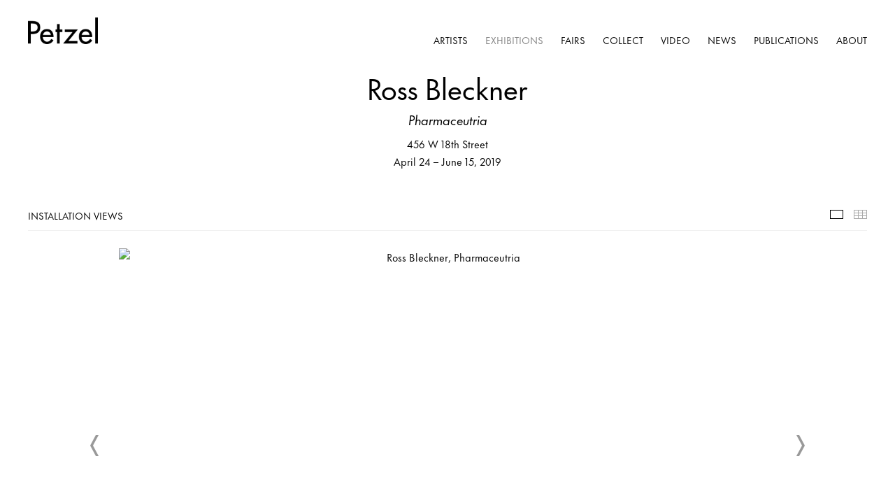

--- FILE ---
content_type: text/html; charset=UTF-8
request_url: https://www.petzel.com/exhibitions/ross-bleckner?view=slider
body_size: 97028
content:
    <!DOCTYPE html>
    <html lang="en">
    <head>
        <meta charset='utf-8'>
        <meta content='width=device-width, initial-scale=1.0, user-scalable=yes' name='viewport'>

        
        <link rel="stylesheet" href="https://cdnjs.cloudflare.com/ajax/libs/Swiper/4.4.6/css/swiper.min.css"
              integrity="sha256-5l8WteQfd84Jq51ydHtcndbGRvgCVE3D0+s97yV4oms=" crossorigin="anonymous" />

                    <link rel="stylesheet" href="/build/basicLeftBase.bb0ae74c.css">

        
                    <script src="/build/runtime.d94b3b43.js"></script><script src="/build/lazyLoadSwiper.36fa3d0c.js"></script>
        
        
        
                        <meta name="description" content="Petzel is a contemporary art gallery in New York, representing over forty international artists and estates. The gallery has hosted groundbreaking and unique exhibitions in diverse media and genres. Engaged in both primary and secondary markets, Petzel has nurtured the careers of some of today’s most influential artists and has sustained long-term relationships with a broad and international roster of artists.">



<title>Ross Bleckner - Pharmaceutria - Exhibitions - Petzel Gallery</title>

    <link rel="shortcut icon" href="https://s3.amazonaws.com/files.collageplatform.com.prod/image_cache/favicon/application/63692af4d0d707561d062132/e16be3df8407ea6fc21ef8bfeb77d471.png">

    <link rel="apple-touch-icon" href="https://s3.amazonaws.com/files.collageplatform.com.prod/image_cache/apple_touch_icon/application/63692af4d0d707561d062132/b5f4d5c76c25c8556f70dafa737c7d47.png">
    <link rel="apple-touch-icon" href="https://s3.amazonaws.com/files.collageplatform.com.prod/image_cache/apple_touch_icon2/application/63692af4d0d707561d062132/b5f4d5c76c25c8556f70dafa737c7d47.png" sizes='76x76'>
    <link rel="apple-touch-icon" href="https://s3.amazonaws.com/files.collageplatform.com.prod/image_cache/apple_touch_icon3/application/63692af4d0d707561d062132/b5f4d5c76c25c8556f70dafa737c7d47.png" sizes='120x120'>
    <link rel="apple-touch-icon" href="https://s3.amazonaws.com/files.collageplatform.com.prod/image_cache/apple_touch_icon4/application/63692af4d0d707561d062132/b5f4d5c76c25c8556f70dafa737c7d47.png" sizes='152x152'>

	<meta property="og:description" content="Petzel is a contemporary art gallery in New York, representing over forty international artists and estates. The gallery has hosted groundbreaking and unique exhibitions in diverse media and genres. Engaged in both primary and secondary markets, Petzel has nurtured the careers of some of today’s most influential artists and has sustained long-term relationships with a broad and international roster of artists." />

	<meta property="twitter:description" content="Petzel is a contemporary art gallery in New York, representing over forty international artists and estates. The gallery has hosted groundbreaking and unique exhibitions in diverse media and genres. Engaged in both primary and secondary markets, Petzel has nurtured the careers of some of today’s most influential artists and has sustained long-term relationships with a broad and international roster of artists." />
<!--<script src="https://unpkg.com/scrollreveal"></script>-->
<script src="https://cdnjs.cloudflare.com/ajax/libs/scrollReveal.js/4.0.9/scrollreveal.js"></script>
<script src="https://cdnjs.cloudflare.com/ajax/libs/basicscroll/3.0.4/basicScroll.min.js"></script>
<script src="//ajax.googleapis.com/ajax/libs/jquery/1.11.2/jquery.min.js"></script>
<script src="https://cdnjs.cloudflare.com/ajax/libs/bxslider/4.2.15/jquery.bxslider.min.js"></script>
<link rel="stylesheet" href="https://cdnjs.cloudflare.com/ajax/libs/bxslider/4.2.15/jquery.bxslider.css" />
        
        <link rel="stylesheet" type="text/css" href="/style.cc7f1dc058d409e4e6c07ebd151130b5.css"/>


        
            <script type="text/javascript">
        if (!location.hostname.match(/^www\./)) {
          if (['petzel.com'].indexOf(location.hostname) > -1) {
            location.href = location.href.replace(/^(https?:\/\/)/, '$1www.')
          }
        }
    </script>


        <script src="//ajax.googleapis.com/ajax/libs/jquery/1.11.2/jquery.min.js"></script>

        <script src="https://cdnjs.cloudflare.com/ajax/libs/Swiper/4.4.6/js/swiper.min.js"
                integrity="sha256-dl0WVCl8jXMBZfvnMeygnB0+bvqp5wBqqlZ8Wi95lLo=" crossorigin="anonymous"></script>

        <script src="https://cdnjs.cloudflare.com/ajax/libs/justifiedGallery/3.6.5/js/jquery.justifiedGallery.min.js"
                integrity="sha256-rhs3MvT999HOixvXXsaSNWtoiKOfAttIR2dM8QzeVWI=" crossorigin="anonymous"></script>

        <script>window.jQuery || document.write('<script src=\'/build/jquery.8548b367.js\'><\/script>');</script>

                    <script src="/build/jquery.8548b367.js"></script>
            <script src="/build/jquery.nicescroll.min.js.db5e58ee.js"></script>
            <script src="/build/jquery.lazyload.min.js.32226264.js"></script>
            <script src="/build/vendorJS.fffaa30c.js"></script>
        
        <script src="https://cdnjs.cloudflare.com/ajax/libs/jarallax/1.12.4/jarallax.min.js" integrity="sha512-XiIA4eXSY4R7seUKlpZAfPPNz4/2uzQ+ePFfimSk49Rtr/bBngfB6G/sE19ti/tf/pJ2trUbFigKXFZLedm4GQ==" crossorigin="anonymous" referrerpolicy="no-referrer"></script>

                    <script type="text/javascript">
                var langInUrl = false;
                var closeText = "Close";
                var zoomText = "Zoom";
            </script>
        
        <script type="text/javascript">
                        $(document).ready(function () {
                $('body>#supersized, body>#supersized-loader').remove();
            });
            var screens = {
        'installation-views': {
            masterType: 'imagewithdescription',
            configuration: ["enable_thumbnail_view"]
        },
        'selected-works': {
            masterType: 'imagewithdescription',
            configuration: ["enable_thumbnail_view","default_thumbnail_view"]
        },
    };
var frontendParams = {
    currentScreen: null,
};


        </script>

                    <script src="/build/headerCompiledJS.3b1cf68a.js"></script>
        
        
        <script src="/build/frontendBase.4818ec01.js"></script>

                    <script type="text/javascript">(function(i,s,o,g,r,a,m){i['GoogleAnalyticsObject']=r;i[r]=i[r]||function(){
  (i[r].q=i[r].q||[]).push(arguments)},i[r].l=1*new Date();a=s.createElement(o),
  m=s.getElementsByTagName(o)[0];a.async=1;a.src=g;m.parentNode.insertBefore(a,m)
  })(window,document,'script','//www.google-analytics.com/analytics.js','ga');

//  ga('create', 'UA-44322353-1', 'petzel.com');
//  ga('send', 'pageview');</script>
        
                    <!-- Global site tag (gtag.js) - Google Analytics -->
<script async src="https://www.googletagmanager.com/gtag/js?id=UA-44322353-1"></script>
<script>
  window.dataLayer = window.dataLayer || [];
  function gtag(){dataLayer.push(arguments);}
  gtag('js', new Date());

  gtag('config', 'UA-44322353-1');
</script>
        
                    <script src="/build/smartquotes.c236f893.js"></script>
            <script type="application/javascript">
                $(document).bind("ready ajaxComplete",function() {
                    smartquotes();
                });
            </script>
        
                    <script type="text/javascript" src="/scripts.2d8f74414c9154e9a13f5c4e7b1cda33.js"></script>

                <script src="https://www.recaptcha.net/recaptcha/api.js?render=6LfIL6wZAAAAAPw-ECVAkdIFKn-8ZQe8-N_5kUe8"></script>
    </head>
    <body data-email-protected=""
          data-section-key="exhibitions"
          data-section-id="59c5131c5a4091aa128b456c"
         class="
            ada-compliance                        s-exhibitions            detail-page            
        ">
                    <a href="#contentWrapper" id="skipToContent">Skip to content</a>
                <input type="hidden" value="" id="email-protected-header"/>
        <input type="hidden" value="" id="email-protected-description"/>
        <input type="hidden" value="First Name" id="email-protected-first-name-field-text"/>
        <input type="hidden" value="Last Name" id="email-protected-last-name-field-text"/>
        <input type="hidden" value="Email" id="email-protected-email-field-text"/>
        <input type="hidden" value="Subscribe" id="email-protected-subscribe-button-text"/>

                    <header class='main-header
                '>
                <div class='container'>
                    <a class='logo' href='/'><img itemprop="image" class="alt-standard" alt="Petzel Gallery" src="https://s3.amazonaws.com/files.collageplatform.com.prod/application/63692af4d0d707561d062132/a1b05c0a5b1c4f7abd6d85a097a1ae03.png" width="100"/></a><nav class='main'><a href="/artists">Artists</a><a href="/exhibitions" class="active">Exhibitions</a><a href="/fairs">Fairs</a><a href="/collect">Collect</a><a href="/video">Video</a><a href="/news/c/artist-exhibitions">News</a><a href="/publications">Publications</a><a href="/about">About</a></nav><nav class='languages'></nav><div class="mobile-menu-wrapper"><nav class='mobile'><a class="menu" href="#">Menu</a><div class="navlinks"><a href="/artists">Artists</a><a href="/exhibitions" class="active">Exhibitions</a><a href="/fairs">Fairs</a><a href="/collect">Collect</a><a href="/video">Video</a><a href="/news/c/artist-exhibitions">News</a><a href="/publications">Publications</a><a href="/about">About</a></div></nav></div><div class="social"><div class="embed"></div></div>
                </div>
            </header>
                <div id="contentWrapper" tabindex="-1" class="contentWrapper">
                        
    




                    
<div class="container "><header class="section-header divider page-header
                    
                                                            "><div class='item-header'><h1 data-categories="456 W 18th Street">Ross Bleckner</h1><h2>Pharmaceutria</h2><h2 class="subtitle2">456 W 18th Street</h2><h3>April 24 – June 15, 2019</h3></div></header></div>

    <div class="container">
<nav class="screen-nav divider quicklinks  is-header-above clearfix">
    

<span class='qlinks'>
                     
                                                                        <a class='qlink' href="#selected-works">Selected Works</a>
                        
            
                                                                        <a class='qlink' href="#press-release">Press Release</a>
                        
            
                                                                                                                                <a class='qlink' href="#related-artists">
                                Artists
                            </a>
                                                                                                <a class='qlink' href="#related-news">
                                Press
                            </a>
                                                                                                <a class='qlink' href="#related-press">
                                Press
                            </a>
                                                                                    
    
</span>
    <div class='back'>
            
<a href='/' class="link-back back-link back">Back</a>



                    </div>


    
</nav>
</div>


  
            <section id='installation-views'>
                                                <div id='screen-installation-views' >
                                            




        
<div class="container "><header class='section-header divider border-top '><h1>
                Installation Views
            </h1><span class='links slider-features'><a class='ajax                                         active
             installation-views' data-target="#installation-views-container"
                data-screen="installation-views"
                href="/exhibitions/ross-bleckner/installation-views?view=slider"
                                                            
                                            data-lang-en="/exhibitions/ross-bleckner/installation-views?view=slider"
                        
            >
                            Installation Views
                    </a><a class='ajax                                     installation-views link-thumbnails'
            data-target="#installation-views-container"
            data-screen="installation-views"
            href="/exhibitions/ross-bleckner/installation-views?view=thumbnails"
                                                        
                                            data-lang-en="/exhibitions/ross-bleckner/installation-views?view=thumbnails"
                        
        >
                            Thumbnails
                    </a></span></header></div>
            
            
                            <div class='container
                    '>
            
                                        <div id='installation-views-container'>
            <div class='
                slider                                 full-slider
                
                                '
                            >

            
                            <div data-screen="installation-views"
     class='fader-items
     
               bx-preload
          '
    >
                                                                                            <div class='slide'>
    <div class="slide-wrapper">
    
                            <figure class="">
                <img
        class='
            enlarge                                    bx-image        '
                                                data-href="/exhibitions/ross-bleckner/installation-views?view=enlarge"
                            data-slide='1'
        data-src='https://static-assets.artlogic.net/w_1010,h_580,c_limit/exhibit-e/63692af4d0d707561d062132/8802af98a45d7b8a6b252103ece6663f.jpeg'        data-enlarge='https://static-assets.artlogic.net/w_1800,h_1800,c_limit/exhibit-e/63692af4d0d707561d062132/8802af98a45d7b8a6b252103ece6663f.jpeg'                alt='Ross Bleckner, Pharmaceutria'
        tabindex="0"        >
            </figure>
        
        <figcaption>
            <p class="p1">Ross Bleckner</p>

<p class="p2"><span class="s1"><i>Pharmaceutria</i></span></p>

<p class="p2">Installation view</p>

<p class="p2">2019</p>
                                                    <div class="links">
                                                                <a class="inquire"
   data-href="/exhibitions/ross-bleckner/installation-views?view=inquire&amp;image=5ccc89e35bc138bf248b459c&amp;sliderName=installation-views&amp;sliderPosition=1" href="#">
    Inquire
</a>

                                    </div>
                    </figcaption>
            </div>
</div>
                                                                                                <div class='slide'>
    <div class="slide-wrapper">
    
                            <figure class="">
                <img
        class='
            enlarge                                    bx-image        '
                                                data-href="/exhibitions/ross-bleckner/installation-views?view=enlarge"
                            data-slide='2'
        data-src='https://static-assets.artlogic.net/w_1010,h_580,c_limit/exhibit-e/63692af4d0d707561d062132/5bd60606a57aa78b8bdc9b8d1e9010f6.jpeg'        data-enlarge='https://static-assets.artlogic.net/w_1800,h_1800,c_limit/exhibit-e/63692af4d0d707561d062132/5bd60606a57aa78b8bdc9b8d1e9010f6.jpeg'                alt='Ross Bleckner, Pharmaceutria'
        tabindex="0"        >
            </figure>
        
        <figcaption>
            <p class="p1" style="font-family: 'Helvetica Neue', Helvetica, Arial, Verdana, 'Trebuchet MS'; font-size: 12px; letter-spacing: 0.24px; line-height: 17px;">Ross Bleckner</p>

<p class="p2" style="font-family: 'Helvetica Neue', Helvetica, Arial, Verdana, 'Trebuchet MS'; font-size: 12px; letter-spacing: 0.24px; line-height: 17px;"><span class="s1"><i>Pharmaceutria</i></span></p>

<p class="p2" style="font-family: 'Helvetica Neue', Helvetica, Arial, Verdana, 'Trebuchet MS'; font-size: 12px; letter-spacing: 0.24px; line-height: 17px;">Installation view</p>

<p class="p2" style="font-family: 'Helvetica Neue', Helvetica, Arial, Verdana, 'Trebuchet MS'; font-size: 12px; letter-spacing: 0.24px; line-height: 17px;">2019</p>
                                                    <div class="links">
                                                                <a class="inquire"
   data-href="/exhibitions/ross-bleckner/installation-views?view=inquire&amp;image=5ccc89e25bc138bf248b4599&amp;sliderName=installation-views&amp;sliderPosition=1" href="#">
    Inquire
</a>

                                    </div>
                    </figcaption>
            </div>
</div>
                                                                                                <div class='slide'>
    <div class="slide-wrapper">
    
                            <figure class="">
                <img
        class='
            enlarge                                    bx-image        '
                                                data-href="/exhibitions/ross-bleckner/installation-views?view=enlarge"
                            data-slide='3'
        data-src='https://static-assets.artlogic.net/w_1010,h_580,c_limit/exhibit-e/63692af4d0d707561d062132/12024ca4dcf23168dd9673f50d4cccdc.jpeg'        data-enlarge='https://static-assets.artlogic.net/w_1800,h_1800,c_limit/exhibit-e/63692af4d0d707561d062132/12024ca4dcf23168dd9673f50d4cccdc.jpeg'                alt='Ross Bleckner, Pharmaceutria'
        tabindex="0"        >
            </figure>
        
        <figcaption>
            <p class="p1" style="font-family: 'Helvetica Neue', Helvetica, Arial, Verdana, 'Trebuchet MS'; font-size: 12px; letter-spacing: 0.24px; line-height: 17px;">Ross Bleckner</p>

<p class="p2" style="font-family: 'Helvetica Neue', Helvetica, Arial, Verdana, 'Trebuchet MS'; font-size: 12px; letter-spacing: 0.24px; line-height: 17px;"><span class="s1"><i>Pharmaceutria</i></span></p>

<p class="p2" style="font-family: 'Helvetica Neue', Helvetica, Arial, Verdana, 'Trebuchet MS'; font-size: 12px; letter-spacing: 0.24px; line-height: 17px;">Installation view</p>

<p class="p2" style="font-family: 'Helvetica Neue', Helvetica, Arial, Verdana, 'Trebuchet MS'; font-size: 12px; letter-spacing: 0.24px; line-height: 17px;">2019</p>
                                                    <div class="links">
                                                                <a class="inquire"
   data-href="/exhibitions/ross-bleckner/installation-views?view=inquire&amp;image=5ccc89e25bc138bf248b4596&amp;sliderName=installation-views&amp;sliderPosition=1" href="#">
    Inquire
</a>

                                    </div>
                    </figcaption>
            </div>
</div>
                                                                                                <div class='slide'>
    <div class="slide-wrapper">
    
                            <figure class="">
                <img
        class='
            enlarge                                    bx-image        '
                                                data-href="/exhibitions/ross-bleckner/installation-views?view=enlarge"
                            data-slide='4'
        data-src='https://static-assets.artlogic.net/w_1010,h_580,c_limit/exhibit-e/63692af4d0d707561d062132/e7e4d27c1f1dbb9f3574c5b22901ecec.jpeg'        data-enlarge='https://static-assets.artlogic.net/w_1800,h_1800,c_limit/exhibit-e/63692af4d0d707561d062132/e7e4d27c1f1dbb9f3574c5b22901ecec.jpeg'                alt='Ross Bleckner, Pharmaceutria'
        tabindex="0"        >
            </figure>
        
        <figcaption>
            <p class="p1" style="font-family: 'Helvetica Neue', Helvetica, Arial, Verdana, 'Trebuchet MS'; font-size: 12px; letter-spacing: 0.24px; line-height: 17px;">Ross Bleckner</p>

<p class="p2" style="font-family: 'Helvetica Neue', Helvetica, Arial, Verdana, 'Trebuchet MS'; font-size: 12px; letter-spacing: 0.24px; line-height: 17px;"><span class="s1"><i>Pharmaceutria</i></span></p>

<p class="p2" style="font-family: 'Helvetica Neue', Helvetica, Arial, Verdana, 'Trebuchet MS'; font-size: 12px; letter-spacing: 0.24px; line-height: 17px;">Installation view</p>

<p class="p2" style="font-family: 'Helvetica Neue', Helvetica, Arial, Verdana, 'Trebuchet MS'; font-size: 12px; letter-spacing: 0.24px; line-height: 17px;">2019</p>
                                                    <div class="links">
                                                                <a class="inquire"
   data-href="/exhibitions/ross-bleckner/installation-views?view=inquire&amp;image=5ccc89e15bc138bf248b4593&amp;sliderName=installation-views&amp;sliderPosition=1" href="#">
    Inquire
</a>

                                    </div>
                    </figcaption>
            </div>
</div>
                                                                                                <div class='slide'>
    <div class="slide-wrapper">
    
                            <figure class="">
                <img
        class='
            enlarge                                    bx-image        '
                                                data-href="/exhibitions/ross-bleckner/installation-views?view=enlarge"
                            data-slide='5'
        data-src='https://static-assets.artlogic.net/w_1010,h_580,c_limit/exhibit-e/63692af4d0d707561d062132/e40c0289ea22a57c4d41500773c60b79.jpeg'        data-enlarge='https://static-assets.artlogic.net/w_1800,h_1800,c_limit/exhibit-e/63692af4d0d707561d062132/e40c0289ea22a57c4d41500773c60b79.jpeg'                alt='Ross Bleckner, Pharmaceutria'
        tabindex="0"        >
            </figure>
        
        <figcaption>
            <p class="p1" style="font-family: 'Helvetica Neue', Helvetica, Arial, Verdana, 'Trebuchet MS'; font-size: 12px; letter-spacing: 0.24px; line-height: 17px;">Ross Bleckner</p>

<p class="p2" style="font-family: 'Helvetica Neue', Helvetica, Arial, Verdana, 'Trebuchet MS'; font-size: 12px; letter-spacing: 0.24px; line-height: 17px;"><span class="s1"><i>Pharmaceutria</i></span></p>

<p class="p2" style="font-family: 'Helvetica Neue', Helvetica, Arial, Verdana, 'Trebuchet MS'; font-size: 12px; letter-spacing: 0.24px; line-height: 17px;">Installation view</p>

<p class="p2" style="font-family: 'Helvetica Neue', Helvetica, Arial, Verdana, 'Trebuchet MS'; font-size: 12px; letter-spacing: 0.24px; line-height: 17px;">2019</p>
                                                    <div class="links">
                                                                <a class="inquire"
   data-href="/exhibitions/ross-bleckner/installation-views?view=inquire&amp;image=5ccc89e15bc138bf248b4590&amp;sliderName=installation-views&amp;sliderPosition=1" href="#">
    Inquire
</a>

                                    </div>
                    </figcaption>
            </div>
</div>
                                                                                                <div class='slide'>
    <div class="slide-wrapper">
    
                            <figure class="">
                <img
        class='
            enlarge                                    bx-image        '
                                                data-href="/exhibitions/ross-bleckner/installation-views?view=enlarge"
                            data-slide='6'
        data-src='https://static-assets.artlogic.net/w_1010,h_580,c_limit/exhibit-e/63692af4d0d707561d062132/80af4847b62e3dc473ed80c72759773f.jpeg'        data-enlarge='https://static-assets.artlogic.net/w_1800,h_1800,c_limit/exhibit-e/63692af4d0d707561d062132/80af4847b62e3dc473ed80c72759773f.jpeg'                alt='Ross Bleckner, Pharmaceutria'
        tabindex="0"        >
            </figure>
        
        <figcaption>
            <p class="p1" style="font-family: 'Helvetica Neue', Helvetica, Arial, Verdana, 'Trebuchet MS'; font-size: 12px; letter-spacing: 0.24px; line-height: 17px;">Ross Bleckner</p>

<p class="p2" style="font-family: 'Helvetica Neue', Helvetica, Arial, Verdana, 'Trebuchet MS'; font-size: 12px; letter-spacing: 0.24px; line-height: 17px;"><span class="s1"><i>Pharmaceutria</i></span></p>

<p class="p2" style="font-family: 'Helvetica Neue', Helvetica, Arial, Verdana, 'Trebuchet MS'; font-size: 12px; letter-spacing: 0.24px; line-height: 17px;">Installation view</p>

<p class="p2" style="font-family: 'Helvetica Neue', Helvetica, Arial, Verdana, 'Trebuchet MS'; font-size: 12px; letter-spacing: 0.24px; line-height: 17px;">2019</p>
                                                    <div class="links">
                                                                <a class="inquire"
   data-href="/exhibitions/ross-bleckner/installation-views?view=inquire&amp;image=5ccc89e05bc138bf248b458d&amp;sliderName=installation-views&amp;sliderPosition=1" href="#">
    Inquire
</a>

                                    </div>
                    </figcaption>
            </div>
</div>
                                                                                                <div class='slide'>
    <div class="slide-wrapper">
    
                            <figure class="">
                <img
        class='
            enlarge                                    bx-image        '
                                                data-href="/exhibitions/ross-bleckner/installation-views?view=enlarge"
                            data-slide='7'
        data-src='https://static-assets.artlogic.net/w_1010,h_580,c_limit/exhibit-e/63692af4d0d707561d062132/a7dd28593e697e8ac601e9b5ecf4f83e.jpeg'        data-enlarge='https://static-assets.artlogic.net/w_1800,h_1800,c_limit/exhibit-e/63692af4d0d707561d062132/a7dd28593e697e8ac601e9b5ecf4f83e.jpeg'                alt='Ross Bleckner, Pharmaceutria'
        tabindex="0"        >
            </figure>
        
        <figcaption>
            <p class="p1" style="font-family: 'Helvetica Neue', Helvetica, Arial, Verdana, 'Trebuchet MS'; font-size: 12px; letter-spacing: 0.24px; line-height: 17px;">Ross Bleckner</p>

<p class="p2" style="font-family: 'Helvetica Neue', Helvetica, Arial, Verdana, 'Trebuchet MS'; font-size: 12px; letter-spacing: 0.24px; line-height: 17px;"><span class="s1"><i>Pharmaceutria</i></span></p>

<p class="p2" style="font-family: 'Helvetica Neue', Helvetica, Arial, Verdana, 'Trebuchet MS'; font-size: 12px; letter-spacing: 0.24px; line-height: 17px;">Installation view</p>

<p class="p2" style="font-family: 'Helvetica Neue', Helvetica, Arial, Verdana, 'Trebuchet MS'; font-size: 12px; letter-spacing: 0.24px; line-height: 17px;">2019</p>
                                                    <div class="links">
                                                                <a class="inquire"
   data-href="/exhibitions/ross-bleckner/installation-views?view=inquire&amp;image=5ccc89df5bc138bf248b458a&amp;sliderName=installation-views&amp;sliderPosition=1" href="#">
    Inquire
</a>

                                    </div>
                    </figcaption>
            </div>
</div>
                                                                                                <div class='slide'>
    <div class="slide-wrapper">
    
                            <figure class="">
                <img
        class='
            enlarge                                    bx-image        '
                                                data-href="/exhibitions/ross-bleckner/installation-views?view=enlarge"
                            data-slide='8'
        data-src='https://static-assets.artlogic.net/w_1010,h_580,c_limit/exhibit-e/63692af4d0d707561d062132/f39172e24f8572682552344f26338186.jpeg'        data-enlarge='https://static-assets.artlogic.net/w_1800,h_1800,c_limit/exhibit-e/63692af4d0d707561d062132/f39172e24f8572682552344f26338186.jpeg'                alt='Ross Bleckner, Pharmaceutria'
        tabindex="0"        >
            </figure>
        
        <figcaption>
            <p class="p1" style="font-family: 'Helvetica Neue', Helvetica, Arial, Verdana, 'Trebuchet MS'; font-size: 12px; letter-spacing: 0.24px; line-height: 17px;">Ross Bleckner</p>

<p class="p2" style="font-family: 'Helvetica Neue', Helvetica, Arial, Verdana, 'Trebuchet MS'; font-size: 12px; letter-spacing: 0.24px; line-height: 17px;"><span class="s1"><i>Pharmaceutria</i></span></p>

<p class="p2" style="font-family: 'Helvetica Neue', Helvetica, Arial, Verdana, 'Trebuchet MS'; font-size: 12px; letter-spacing: 0.24px; line-height: 17px;">Installation view</p>

<p class="p2" style="font-family: 'Helvetica Neue', Helvetica, Arial, Verdana, 'Trebuchet MS'; font-size: 12px; letter-spacing: 0.24px; line-height: 17px;">2019</p>
                                                    <div class="links">
                                                                <a class="inquire"
   data-href="/exhibitions/ross-bleckner/installation-views?view=inquire&amp;image=5ccc89df5bc138bf248b4587&amp;sliderName=installation-views&amp;sliderPosition=1" href="#">
    Inquire
</a>

                                    </div>
                    </figcaption>
            </div>
</div>
                                                                                                <div class='slide'>
    <div class="slide-wrapper">
    
                            <figure class="">
                <img
        class='
            enlarge                                    bx-image        '
                                                data-href="/exhibitions/ross-bleckner/installation-views?view=enlarge"
                            data-slide='9'
        data-src='https://static-assets.artlogic.net/w_1010,h_580,c_limit/exhibit-e/63692af4d0d707561d062132/cab8c66d5b25684c82fec5b3fd21c82d.jpeg'        data-enlarge='https://static-assets.artlogic.net/w_1800,h_1800,c_limit/exhibit-e/63692af4d0d707561d062132/cab8c66d5b25684c82fec5b3fd21c82d.jpeg'                alt='Ross Bleckner, Pharmaceutria'
        tabindex="0"        >
            </figure>
        
        <figcaption>
            <p class="p1" style="font-family: 'Helvetica Neue', Helvetica, Arial, Verdana, 'Trebuchet MS'; font-size: 12px; letter-spacing: 0.24px; line-height: 17px;">Ross Bleckner</p>

<p class="p2" style="font-family: 'Helvetica Neue', Helvetica, Arial, Verdana, 'Trebuchet MS'; font-size: 12px; letter-spacing: 0.24px; line-height: 17px;"><span class="s1"><i>Pharmaceutria</i></span></p>

<p class="p2" style="font-family: 'Helvetica Neue', Helvetica, Arial, Verdana, 'Trebuchet MS'; font-size: 12px; letter-spacing: 0.24px; line-height: 17px;">Installation view</p>

<p class="p2" style="font-family: 'Helvetica Neue', Helvetica, Arial, Verdana, 'Trebuchet MS'; font-size: 12px; letter-spacing: 0.24px; line-height: 17px;">2019</p>
                                                    <div class="links">
                                                                <a class="inquire"
   data-href="/exhibitions/ross-bleckner/installation-views?view=inquire&amp;image=5ccc89de5bc138bf248b4584&amp;sliderName=installation-views&amp;sliderPosition=1" href="#">
    Inquire
</a>

                                    </div>
                    </figcaption>
            </div>
</div>
                                                                                                <div class='slide'>
    <div class="slide-wrapper">
    
                            <figure class="">
                <img
        class='
            enlarge                                    bx-image        '
                                                data-href="/exhibitions/ross-bleckner/installation-views?view=enlarge"
                            data-slide='10'
        data-src='https://static-assets.artlogic.net/w_1010,h_580,c_limit/exhibit-e/63692af4d0d707561d062132/ee28e1cfe96b51daa273951e9803e305.jpeg'        data-enlarge='https://static-assets.artlogic.net/w_1800,h_1800,c_limit/exhibit-e/63692af4d0d707561d062132/ee28e1cfe96b51daa273951e9803e305.jpeg'                alt='Ross Bleckner, Pharmaceutria'
        tabindex="0"        >
            </figure>
        
        <figcaption>
            <p class="p1" style="font-family: 'Helvetica Neue', Helvetica, Arial, Verdana, 'Trebuchet MS'; font-size: 12px; letter-spacing: 0.24px; line-height: 17px;">Ross Bleckner</p>

<p class="p2" style="font-family: 'Helvetica Neue', Helvetica, Arial, Verdana, 'Trebuchet MS'; font-size: 12px; letter-spacing: 0.24px; line-height: 17px;"><span class="s1"><i>Pharmaceutria</i></span></p>

<p class="p2" style="font-family: 'Helvetica Neue', Helvetica, Arial, Verdana, 'Trebuchet MS'; font-size: 12px; letter-spacing: 0.24px; line-height: 17px;">Installation view</p>

<p class="p2" style="font-family: 'Helvetica Neue', Helvetica, Arial, Verdana, 'Trebuchet MS'; font-size: 12px; letter-spacing: 0.24px; line-height: 17px;">2019</p>
                                                    <div class="links">
                                                                <a class="inquire"
   data-href="/exhibitions/ross-bleckner/installation-views?view=inquire&amp;image=5ccc89de5bc138bf248b4581&amp;sliderName=installation-views&amp;sliderPosition=1" href="#">
    Inquire
</a>

                                    </div>
                    </figcaption>
            </div>
</div>
                                                                                                <div class='slide'>
    <div class="slide-wrapper">
    
                            <figure class="">
                <img
        class='
            enlarge                                    bx-image        '
                                                data-href="/exhibitions/ross-bleckner/installation-views?view=enlarge"
                            data-slide='11'
        data-src='https://static-assets.artlogic.net/w_1010,h_580,c_limit/exhibit-e/63692af4d0d707561d062132/b38f061c29abf5ab03f651653bd81bb5.jpeg'        data-enlarge='https://static-assets.artlogic.net/w_1800,h_1800,c_limit/exhibit-e/63692af4d0d707561d062132/b38f061c29abf5ab03f651653bd81bb5.jpeg'                alt='Ross Bleckner, Pharmaceutria'
        tabindex="0"        >
            </figure>
        
        <figcaption>
            <p class="p1" style="font-family: 'Helvetica Neue', Helvetica, Arial, Verdana, 'Trebuchet MS'; font-size: 12px; letter-spacing: 0.24px; line-height: 17px;">Ross Bleckner</p>

<p class="p2" style="font-family: 'Helvetica Neue', Helvetica, Arial, Verdana, 'Trebuchet MS'; font-size: 12px; letter-spacing: 0.24px; line-height: 17px;"><span class="s1"><i>Pharmaceutria</i></span></p>

<p class="p2" style="font-family: 'Helvetica Neue', Helvetica, Arial, Verdana, 'Trebuchet MS'; font-size: 12px; letter-spacing: 0.24px; line-height: 17px;">Installation view</p>

<p class="p2" style="font-family: 'Helvetica Neue', Helvetica, Arial, Verdana, 'Trebuchet MS'; font-size: 12px; letter-spacing: 0.24px; line-height: 17px;">2019</p>
                                                    <div class="links">
                                                                <a class="inquire"
   data-href="/exhibitions/ross-bleckner/installation-views?view=inquire&amp;image=5ccc89dd5bc138bf248b457e&amp;sliderName=installation-views&amp;sliderPosition=1" href="#">
    Inquire
</a>

                                    </div>
                    </figcaption>
            </div>
</div>
                                                                                                <div class='slide'>
    <div class="slide-wrapper">
    
                            <figure class="">
                <img
        class='
            enlarge                                    bx-image        '
                                                data-href="/exhibitions/ross-bleckner/installation-views?view=enlarge"
                            data-slide='12'
        data-src='https://static-assets.artlogic.net/w_1010,h_580,c_limit/exhibit-e/63692af4d0d707561d062132/4239d93188df17acb77bda58b3c28f4c.jpeg'        data-enlarge='https://static-assets.artlogic.net/w_1800,h_1800,c_limit/exhibit-e/63692af4d0d707561d062132/4239d93188df17acb77bda58b3c28f4c.jpeg'                alt='Ross Bleckner, Pharmaceutria'
        tabindex="0"        >
            </figure>
        
        <figcaption>
            <p class="p1" style="font-family: 'Helvetica Neue', Helvetica, Arial, Verdana, 'Trebuchet MS'; font-size: 12px; letter-spacing: 0.24px; line-height: 17px;">Ross Bleckner</p>

<p class="p2" style="font-family: 'Helvetica Neue', Helvetica, Arial, Verdana, 'Trebuchet MS'; font-size: 12px; letter-spacing: 0.24px; line-height: 17px;"><span class="s1"><i>Pharmaceutria</i></span></p>

<p class="p2" style="font-family: 'Helvetica Neue', Helvetica, Arial, Verdana, 'Trebuchet MS'; font-size: 12px; letter-spacing: 0.24px; line-height: 17px;">Installation view</p>

<p class="p2" style="font-family: 'Helvetica Neue', Helvetica, Arial, Verdana, 'Trebuchet MS'; font-size: 12px; letter-spacing: 0.24px; line-height: 17px;">2019</p>
                                                    <div class="links">
                                                                <a class="inquire"
   data-href="/exhibitions/ross-bleckner/installation-views?view=inquire&amp;image=5ccc89dc5bc138bf248b457b&amp;sliderName=installation-views&amp;sliderPosition=1" href="#">
    Inquire
</a>

                                    </div>
                    </figcaption>
            </div>
</div>
                                                                                                <div class='slide'>
    <div class="slide-wrapper">
    
                            <figure class="">
                <img
        class='
            enlarge                                    bx-image        '
                                                data-href="/exhibitions/ross-bleckner/installation-views?view=enlarge"
                            data-slide='13'
        data-src='https://static-assets.artlogic.net/w_1010,h_580,c_limit/exhibit-e/63692af4d0d707561d062132/4baede3243392febead1eeeeb79f3601.jpeg'        data-enlarge='https://static-assets.artlogic.net/w_1800,h_1800,c_limit/exhibit-e/63692af4d0d707561d062132/4baede3243392febead1eeeeb79f3601.jpeg'                alt='Ross Bleckner, Pharmaceutria'
        tabindex="0"        >
            </figure>
        
        <figcaption>
            <p class="p1" style="font-family: 'Helvetica Neue', Helvetica, Arial, Verdana, 'Trebuchet MS'; font-size: 12px; letter-spacing: 0.24px; line-height: 17px;">Ross Bleckner</p>

<p class="p2" style="font-family: 'Helvetica Neue', Helvetica, Arial, Verdana, 'Trebuchet MS'; font-size: 12px; letter-spacing: 0.24px; line-height: 17px;"><span class="s1"><i>Pharmaceutria</i></span></p>

<p class="p2" style="font-family: 'Helvetica Neue', Helvetica, Arial, Verdana, 'Trebuchet MS'; font-size: 12px; letter-spacing: 0.24px; line-height: 17px;">Installation view</p>

<p class="p2" style="font-family: 'Helvetica Neue', Helvetica, Arial, Verdana, 'Trebuchet MS'; font-size: 12px; letter-spacing: 0.24px; line-height: 17px;">2019</p>
                                                    <div class="links">
                                                                <a class="inquire"
   data-href="/exhibitions/ross-bleckner/installation-views?view=inquire&amp;image=5ccc89dc5bc138bf248b4578&amp;sliderName=installation-views&amp;sliderPosition=1" href="#">
    Inquire
</a>

                                    </div>
                    </figcaption>
            </div>
</div>
                                                                                                <div class='slide'>
    <div class="slide-wrapper">
    
                            <figure class="">
                <img
        class='
            enlarge                                    bx-image        '
                                                data-href="/exhibitions/ross-bleckner/installation-views?view=enlarge"
                            data-slide='14'
        data-src='https://static-assets.artlogic.net/w_1010,h_580,c_limit/exhibit-e/63692af4d0d707561d062132/6b29c4ab3787847ef9e4a14e5517cb3b.jpeg'        data-enlarge='https://static-assets.artlogic.net/w_1800,h_1800,c_limit/exhibit-e/63692af4d0d707561d062132/6b29c4ab3787847ef9e4a14e5517cb3b.jpeg'                alt='Ross Bleckner, Pharmaceutria'
        tabindex="0"        >
            </figure>
        
        <figcaption>
            <p class="p1" style="font-family: 'Helvetica Neue', Helvetica, Arial, Verdana, 'Trebuchet MS'; font-size: 12px; letter-spacing: 0.24px; line-height: 17px;">Ross Bleckner</p>

<p class="p2" style="font-family: 'Helvetica Neue', Helvetica, Arial, Verdana, 'Trebuchet MS'; font-size: 12px; letter-spacing: 0.24px; line-height: 17px;"><span class="s1"><i>Pharmaceutria</i></span></p>

<p class="p2" style="font-family: 'Helvetica Neue', Helvetica, Arial, Verdana, 'Trebuchet MS'; font-size: 12px; letter-spacing: 0.24px; line-height: 17px;">Installation view</p>

<p class="p2" style="font-family: 'Helvetica Neue', Helvetica, Arial, Verdana, 'Trebuchet MS'; font-size: 12px; letter-spacing: 0.24px; line-height: 17px;">2019</p>
                                                    <div class="links">
                                                                <a class="inquire"
   data-href="/exhibitions/ross-bleckner/installation-views?view=inquire&amp;image=5ccc89db5bc138bf248b4575&amp;sliderName=installation-views&amp;sliderPosition=1" href="#">
    Inquire
</a>

                                    </div>
                    </figcaption>
            </div>
</div>
                                                                                                <div class='slide'>
    <div class="slide-wrapper">
    
                            <figure class="">
                <img
        class='
            enlarge                                    bx-image        '
                                                data-href="/exhibitions/ross-bleckner/installation-views?view=enlarge"
                            data-slide='15'
        data-src='https://static-assets.artlogic.net/w_1010,h_580,c_limit/exhibit-e/63692af4d0d707561d062132/850145ff73d5f36667939112ebaee141.jpeg'        data-enlarge='https://static-assets.artlogic.net/w_1800,h_1800,c_limit/exhibit-e/63692af4d0d707561d062132/850145ff73d5f36667939112ebaee141.jpeg'                alt='Ross Bleckner, Pharmaceutria'
        tabindex="0"        >
            </figure>
        
        <figcaption>
            <p class="p1" style="font-family: 'Helvetica Neue', Helvetica, Arial, Verdana, 'Trebuchet MS'; font-size: 12px; letter-spacing: 0.24px; line-height: 17px;">Ross Bleckner</p>

<p class="p2" style="font-family: 'Helvetica Neue', Helvetica, Arial, Verdana, 'Trebuchet MS'; font-size: 12px; letter-spacing: 0.24px; line-height: 17px;"><span class="s1"><i>Pharmaceutria</i></span></p>

<p class="p2" style="font-family: 'Helvetica Neue', Helvetica, Arial, Verdana, 'Trebuchet MS'; font-size: 12px; letter-spacing: 0.24px; line-height: 17px;">Installation view</p>

<p class="p2" style="font-family: 'Helvetica Neue', Helvetica, Arial, Verdana, 'Trebuchet MS'; font-size: 12px; letter-spacing: 0.24px; line-height: 17px;">2019</p>
                                                    <div class="links">
                                                                <a class="inquire"
   data-href="/exhibitions/ross-bleckner/installation-views?view=inquire&amp;image=5ccc89db5bc138bf248b4572&amp;sliderName=installation-views&amp;sliderPosition=1" href="#">
    Inquire
</a>

                                    </div>
                    </figcaption>
            </div>
</div>
                                                                                                <div class='slide'>
    <div class="slide-wrapper">
    
                            <figure class="">
                <img
        class='
            enlarge                                    bx-image        '
                                                data-href="/exhibitions/ross-bleckner/installation-views?view=enlarge"
                            data-slide='16'
        data-src='https://static-assets.artlogic.net/w_1010,h_580,c_limit/exhibit-e/63692af4d0d707561d062132/9901e97f2ebc9224b948cd95521252af.jpeg'        data-enlarge='https://static-assets.artlogic.net/w_1800,h_1800,c_limit/exhibit-e/63692af4d0d707561d062132/9901e97f2ebc9224b948cd95521252af.jpeg'                alt='Ross Bleckner, Pharmaceutria'
        tabindex="0"        >
            </figure>
        
        <figcaption>
            <p class="p1" style="font-family: 'Helvetica Neue', Helvetica, Arial, Verdana, 'Trebuchet MS'; font-size: 12px; letter-spacing: 0.24px; line-height: 17px;">Ross Bleckner</p>

<p class="p2" style="font-family: 'Helvetica Neue', Helvetica, Arial, Verdana, 'Trebuchet MS'; font-size: 12px; letter-spacing: 0.24px; line-height: 17px;"><span class="s1"><i>Pharmaceutria</i></span></p>

<p class="p2" style="font-family: 'Helvetica Neue', Helvetica, Arial, Verdana, 'Trebuchet MS'; font-size: 12px; letter-spacing: 0.24px; line-height: 17px;">Installation view</p>

<p class="p2" style="font-family: 'Helvetica Neue', Helvetica, Arial, Verdana, 'Trebuchet MS'; font-size: 12px; letter-spacing: 0.24px; line-height: 17px;">2019</p>
                                                    <div class="links">
                                                                <a class="inquire"
   data-href="/exhibitions/ross-bleckner/installation-views?view=inquire&amp;image=5ccc89da5bc138bf248b456f&amp;sliderName=installation-views&amp;sliderPosition=1" href="#">
    Inquire
</a>

                                    </div>
                    </figcaption>
            </div>
</div>
                                                                                                <div class='slide'>
    <div class="slide-wrapper">
    
                            <figure class="">
                <img
        class='
            enlarge                                    bx-image        '
                                                data-href="/exhibitions/ross-bleckner/installation-views?view=enlarge"
                            data-slide='17'
        data-src='https://static-assets.artlogic.net/w_1010,h_580,c_limit/exhibit-e/63692af4d0d707561d062132/24d19b6fc249d96fd8f2e474ff0168e3.jpeg'        data-enlarge='https://static-assets.artlogic.net/w_1800,h_1800,c_limit/exhibit-e/63692af4d0d707561d062132/24d19b6fc249d96fd8f2e474ff0168e3.jpeg'                alt='Ross Bleckner, Pharmaceutria'
        tabindex="0"        >
            </figure>
        
        <figcaption>
            <p class="p1" style="font-family: 'Helvetica Neue', Helvetica, Arial, Verdana, 'Trebuchet MS'; font-size: 12px; letter-spacing: 0.24px; line-height: 17px;">Ross Bleckner</p>

<p class="p2" style="font-family: 'Helvetica Neue', Helvetica, Arial, Verdana, 'Trebuchet MS'; font-size: 12px; letter-spacing: 0.24px; line-height: 17px;"><span class="s1"><i>Pharmaceutria</i></span></p>

<p class="p2" style="font-family: 'Helvetica Neue', Helvetica, Arial, Verdana, 'Trebuchet MS'; font-size: 12px; letter-spacing: 0.24px; line-height: 17px;">Installation view</p>

<p class="p2" style="font-family: 'Helvetica Neue', Helvetica, Arial, Verdana, 'Trebuchet MS'; font-size: 12px; letter-spacing: 0.24px; line-height: 17px;">2019</p>
                                                    <div class="links">
                                                                <a class="inquire"
   data-href="/exhibitions/ross-bleckner/installation-views?view=inquire&amp;image=5ccc89da5bc138bf248b456c&amp;sliderName=installation-views&amp;sliderPosition=1" href="#">
    Inquire
</a>

                                    </div>
                    </figcaption>
            </div>
</div>
                                                                                                <div class='slide'>
    <div class="slide-wrapper">
    
                            <figure class="">
                <img
        class='
            enlarge                                    bx-image        '
                                                data-href="/exhibitions/ross-bleckner/installation-views?view=enlarge"
                            data-slide='18'
        data-src='https://static-assets.artlogic.net/w_1010,h_580,c_limit/exhibit-e/63692af4d0d707561d062132/e7eedc904dd02ca09ed02fcf787ca5af.jpeg'        data-enlarge='https://static-assets.artlogic.net/w_1800,h_1800,c_limit/exhibit-e/63692af4d0d707561d062132/e7eedc904dd02ca09ed02fcf787ca5af.jpeg'                alt='Ross Bleckner, Pharmaceutria'
        tabindex="0"        >
            </figure>
        
        <figcaption>
            <p class="p1" style="font-family: 'Helvetica Neue', Helvetica, Arial, Verdana, 'Trebuchet MS'; font-size: 12px; letter-spacing: 0.24px; line-height: 17px;">Ross Bleckner</p>

<p class="p2" style="font-family: 'Helvetica Neue', Helvetica, Arial, Verdana, 'Trebuchet MS'; font-size: 12px; letter-spacing: 0.24px; line-height: 17px;"><span class="s1"><i>Pharmaceutria</i></span></p>

<p class="p2" style="font-family: 'Helvetica Neue', Helvetica, Arial, Verdana, 'Trebuchet MS'; font-size: 12px; letter-spacing: 0.24px; line-height: 17px;">Installation view</p>

<p class="p2" style="font-family: 'Helvetica Neue', Helvetica, Arial, Verdana, 'Trebuchet MS'; font-size: 12px; letter-spacing: 0.24px; line-height: 17px;">2019</p>
                                                    <div class="links">
                                                                <a class="inquire"
   data-href="/exhibitions/ross-bleckner/installation-views?view=inquire&amp;image=5ccc89d95bc138bf248b4569&amp;sliderName=installation-views&amp;sliderPosition=1" href="#">
    Inquire
</a>

                                    </div>
                    </figcaption>
            </div>
</div>
                </div>
            
                        </div>
            </div>
                    </div>
        
                </div>
    
                    </section>
                    <section id='selected-works'>
                                                <div id='screen-selected-works' >
                                            




        
<div class="container "><header class='section-header divider border-top '><h1>
                Selected Works
            </h1><span class='links slider-features'><a class='ajax                                         active
             selected-works' data-target="#selected-works-container"
                data-screen="selected-works"
                href="/exhibitions/ross-bleckner/selected-works?view=slider"
                                                            
                                            data-lang-en="/exhibitions/ross-bleckner/selected-works?view=slider"
                        
            >
                            Selected Works
                    </a><a class='ajax                                     selected-works link-thumbnails'
            data-target="#selected-works-container"
            data-screen="selected-works"
            href="/exhibitions/ross-bleckner/selected-works?view=thumbnails"
                                                        
                                            data-lang-en="/exhibitions/ross-bleckner/selected-works?view=thumbnails"
                        
        >
                            Thumbnails
                    </a></span></header></div>
            
            
                            <div class='container
                    '>
            
            
                <div id='selected-works-container'>
                    <div id='selected-works' class='container grid fitted thumbnails '><div class="entry"><a class=' ajax'
               href="/exhibitions/ross-bleckner/selected-works?view=slider#1"
                                                           
                                            data-lang-en="/exhibitions/ross-bleckner/selected-works?view=slider"
                        
               data-screen="selected-works"
               data-disabled-preloader-classes=".bx-image"
               data-target="#selected-works-container"><div class="placeholder"><div class="image"><span class="v-align"></span><img alt='Ross Bleckner, Burn Painting (Agony in the Garden, After El Greco)'
                            src='https://static-assets.artlogic.net/w_800,h_800,c_limit/exhibit-e/63692af4d0d707561d062132/2f9ce6a73180d7ede313124f057f1d06.jpeg'
                             ></div></div><div class="thumbnail-caption"><p class="p1">Ross Bleckner</p><p class="p2"><em><span class="s1">Burn Painting (Agony in the Garden, After El Greco)</span></em></p><p class="p2">2017</p><p class="p2">Oil on linen</p><p class="p2">96 x 72 inches</p></div></a><a class="inquire"
   data-href="/exhibitions/ross-bleckner/selected-works?view=inquire&amp;image=5cc1cf934cd750c50b3bbc10&amp;sliderName=selected-works&amp;sliderPosition=1" href="#">
    Inquire
</a></div><div class="entry"><a class=' ajax'
               href="/exhibitions/ross-bleckner/selected-works?view=slider#2"
                                                           
                                            data-lang-en="/exhibitions/ross-bleckner/selected-works?view=slider"
                        
               data-screen="selected-works"
               data-disabled-preloader-classes=".bx-image"
               data-target="#selected-works-container"><div class="placeholder"><div class="image"><span class="v-align"></span><img alt='Ross Bleckner, Burn Painting (How Did This Happen)'
                            src='https://static-assets.artlogic.net/w_800,h_800,c_limit/exhibit-e/63692af4d0d707561d062132/42e6de2a5f8ae15e1fd29ebb9ae16b46.jpeg'
                             ></div></div><div class="thumbnail-caption"><p class="p1">Ross Bleckner</p><p class="p2"><em><span class="s1">Burn Painting (How Did This Happen)</span></em></p><p class="p2">2018</p><p class="p2">Oil on linen</p><p class="p2">96 x 72 inches</p></div></a><a class="inquire"
   data-href="/exhibitions/ross-bleckner/selected-works?view=inquire&amp;image=5cc1cf924cd750c50b3bbc0d&amp;sliderName=selected-works&amp;sliderPosition=1" href="#">
    Inquire
</a></div><div class="entry"><a class=' ajax'
               href="/exhibitions/ross-bleckner/selected-works?view=slider#3"
                                                           
                                            data-lang-en="/exhibitions/ross-bleckner/selected-works?view=slider"
                        
               data-screen="selected-works"
               data-disabled-preloader-classes=".bx-image"
               data-target="#selected-works-container"><div class="placeholder"><div class="image"><span class="v-align"></span><img alt='Ross Bleckner, California'
                            src='https://static-assets.artlogic.net/w_800,h_800,c_limit/exhibit-e/63692af4d0d707561d062132/8de54d47592643065d019adf1672d04e.jpeg'
                             ></div></div><div class="thumbnail-caption"><p class="p1">Ross Bleckner</p><p class="p2"><em><span class="s1">California</span></em></p><p class="p2">2018</p><p class="p2">Oil on linen</p><p class="p2">96 x 72 inches</p></div></a><a class="inquire"
   data-href="/exhibitions/ross-bleckner/selected-works?view=inquire&amp;image=5cc1cf904cd750f60d3bbc2c&amp;sliderName=selected-works&amp;sliderPosition=1" href="#">
    Inquire
</a></div><div class="entry"><a class=' ajax'
               href="/exhibitions/ross-bleckner/selected-works?view=slider#4"
                                                           
                                            data-lang-en="/exhibitions/ross-bleckner/selected-works?view=slider"
                        
               data-screen="selected-works"
               data-disabled-preloader-classes=".bx-image"
               data-target="#selected-works-container"><div class="placeholder"><div class="image"><span class="v-align"></span><img alt='Ross Bleckner, Palms, Handwriting or Faces'
                            src='https://static-assets.artlogic.net/w_800,h_800,c_limit/exhibit-e/63692af4d0d707561d062132/03ff1ccb2ceeae2a00fe98ef63af9776.jpeg'
                             ></div></div><div class="thumbnail-caption"><p class="p1">Ross Bleckner</p><p class="p2"><em><span class="s1">Palms, Handwriting or Faces</span></em></p><p class="p2">2019</p><p class="p2">Oil on linen</p><p class="p2">72 x 96 inches</p></div></a><a class="inquire"
   data-href="/exhibitions/ross-bleckner/selected-works?view=inquire&amp;image=5cc1cf8f4cd750f60d3bbc29&amp;sliderName=selected-works&amp;sliderPosition=1" href="#">
    Inquire
</a></div><div class="entry"><a class=' ajax'
               href="/exhibitions/ross-bleckner/selected-works?view=slider#5"
                                                           
                                            data-lang-en="/exhibitions/ross-bleckner/selected-works?view=slider"
                        
               data-screen="selected-works"
               data-disabled-preloader-classes=".bx-image"
               data-target="#selected-works-container"><div class="placeholder"><div class="image"><span class="v-align"></span><img alt='Ross Bleckner, Nearer, Deeper, Firmer'
                            src='https://static-assets.artlogic.net/w_800,h_800,c_limit/exhibit-e/63692af4d0d707561d062132/00be07b6199b67db35f9d3cf46b58ca6.jpeg'
                             ></div></div><div class="thumbnail-caption"><p class="p1">Ross Bleckner</p><p class="p2"><em><span class="s1">Nearer, Deeper, Firmer</span></em></p><p class="p2">2018</p><p class="p2">Oil on linen</p><p class="p2">72 x 96 inches</p></div></a><a class="inquire"
   data-href="/exhibitions/ross-bleckner/selected-works?view=inquire&amp;image=5cc1cf8e4cd750f60d3bbc26&amp;sliderName=selected-works&amp;sliderPosition=1" href="#">
    Inquire
</a></div><div class="entry"><a class=' ajax'
               href="/exhibitions/ross-bleckner/selected-works?view=slider#6"
                                                           
                                            data-lang-en="/exhibitions/ross-bleckner/selected-works?view=slider"
                        
               data-screen="selected-works"
               data-disabled-preloader-classes=".bx-image"
               data-target="#selected-works-container"><div class="placeholder"><div class="image"><span class="v-align"></span><img alt='Ross Bleckner, Burn Painting (Crossing the Border)'
                            src='https://static-assets.artlogic.net/w_800,h_800,c_limit/exhibit-e/63692af4d0d707561d062132/6d042a0db272051f916be12b877877f0.jpeg'
                             ></div></div><div class="thumbnail-caption"><p class="p1">Ross Bleckner</p><p class="p2"><em><span class="s1">Burn Painting (Crossing the Border)</span></em></p><p class="p2">2015</p><p class="p2">Oil on linen</p><p class="p2">96 x 72 inches</p></div></a><a class="inquire"
   data-href="/exhibitions/ross-bleckner/selected-works?view=inquire&amp;image=5cc1cf8c4cd750f60d3bbc23&amp;sliderName=selected-works&amp;sliderPosition=1" href="#">
    Inquire
</a></div><div class="entry"><a class=' ajax'
               href="/exhibitions/ross-bleckner/selected-works?view=slider#7"
                                                           
                                            data-lang-en="/exhibitions/ross-bleckner/selected-works?view=slider"
                        
               data-screen="selected-works"
               data-disabled-preloader-classes=".bx-image"
               data-target="#selected-works-container"><div class="placeholder"><div class="image"><span class="v-align"></span><img alt='Ross Bleckner, Petition'
                            src='https://static-assets.artlogic.net/w_800,h_800,c_limit/exhibit-e/63692af4d0d707561d062132/0c41f501c20a033400e9b618d2e4bcfd.jpeg'
                             ></div></div><div class="thumbnail-caption"><p class="p1">Ross Bleckner</p><p class="p2"><em><span class="s1">Petition</span></em></p><p class="p2">2018</p><p class="p2">Oil on linen</p><p class="p2">96 x 72 inches</p></div></a><a class="inquire"
   data-href="/exhibitions/ross-bleckner/selected-works?view=inquire&amp;image=5cc1cf8b4cd750f60d3bbc20&amp;sliderName=selected-works&amp;sliderPosition=1" href="#">
    Inquire
</a></div><div class="entry"><a class=' ajax'
               href="/exhibitions/ross-bleckner/selected-works?view=slider#8"
                                                           
                                            data-lang-en="/exhibitions/ross-bleckner/selected-works?view=slider"
                        
               data-screen="selected-works"
               data-disabled-preloader-classes=".bx-image"
               data-target="#selected-works-container"><div class="placeholder"><div class="image"><span class="v-align"></span><img alt='Ross Bleckner, Burn Painting (2050: Not My Future)'
                            src='https://static-assets.artlogic.net/w_800,h_800,c_limit/exhibit-e/63692af4d0d707561d062132/23fa18ae1be4679e95f6b6194a63b26c.jpeg'
                             ></div></div><div class="thumbnail-caption"><p class="p1">Ross Bleckner</p><p class="p2"><em><span class="s1">Burn Painting (2050: Not My Future)</span></em></p><p class="p2">2016</p><p class="p2">Oil on linen</p><p class="p2">96 x 72 inches</p></div></a><a class="inquire"
   data-href="/exhibitions/ross-bleckner/selected-works?view=inquire&amp;image=5cc1cf8a4cd750f60d3bbc1d&amp;sliderName=selected-works&amp;sliderPosition=1" href="#">
    Inquire
</a></div><div class="entry"><a class=' ajax'
               href="/exhibitions/ross-bleckner/selected-works?view=slider#9"
                                                           
                                            data-lang-en="/exhibitions/ross-bleckner/selected-works?view=slider"
                        
               data-screen="selected-works"
               data-disabled-preloader-classes=".bx-image"
               data-target="#selected-works-container"><div class="placeholder"><div class="image"><span class="v-align"></span><img alt='Ross Bleckner, Waiting to Fall'
                            src='https://static-assets.artlogic.net/w_800,h_800,c_limit/exhibit-e/63692af4d0d707561d062132/5fd3878765d98749f12d4abe84b5abc2.jpeg'
                             ></div></div><div class="thumbnail-caption"><p class="p1">Ross Bleckner</p><p class="p2"><em><span class="s1">Waiting to Fall</span></em></p><p class="p2">2019</p><p class="p2">Oil on linen</p><p class="p2">96 x 72 inches</p></div></a><a class="inquire"
   data-href="/exhibitions/ross-bleckner/selected-works?view=inquire&amp;image=5cc1cf884cd750f60d3bbc1a&amp;sliderName=selected-works&amp;sliderPosition=1" href="#">
    Inquire
</a></div><div class="entry"><a class=' ajax'
               href="/exhibitions/ross-bleckner/selected-works?view=slider#10"
                                                           
                                            data-lang-en="/exhibitions/ross-bleckner/selected-works?view=slider"
                        
               data-screen="selected-works"
               data-disabled-preloader-classes=".bx-image"
               data-target="#selected-works-container"><div class="placeholder"><div class="image"><span class="v-align"></span><img alt='Ross Bleckner, Your Map of This Place'
                            src='https://static-assets.artlogic.net/w_800,h_800,c_limit/exhibit-e/63692af4d0d707561d062132/23ed00249ceccb4057bbba026345a797.jpeg'
                             ></div></div><div class="thumbnail-caption"><p class="p1">Ross Bleckner</p><p class="p2"><em><span class="s1">Your Map of This Place</span></em></p><p class="p2">2019</p><p class="p2">Oil on linen</p><p class="p2">96 x 72 inches</p></div></a><a class="inquire"
   data-href="/exhibitions/ross-bleckner/selected-works?view=inquire&amp;image=5cc1cf864cd750f60d3bbc17&amp;sliderName=selected-works&amp;sliderPosition=1" href="#">
    Inquire
</a></div><div class="entry"><a class=' ajax'
               href="/exhibitions/ross-bleckner/selected-works?view=slider#11"
                                                           
                                            data-lang-en="/exhibitions/ross-bleckner/selected-works?view=slider"
                        
               data-screen="selected-works"
               data-disabled-preloader-classes=".bx-image"
               data-target="#selected-works-container"><div class="placeholder"><div class="image"><span class="v-align"></span><img alt='Ross Bleckner, When You Think You Have Nothing'
                            src='https://static-assets.artlogic.net/w_800,h_800,c_limit/exhibit-e/63692af4d0d707561d062132/1fa8a84e4e3aee57b6cae4acd2f84cf4.jpeg'
                             ></div></div><div class="thumbnail-caption"><p class="p1">Ross Bleckner</p><p class="p2"><em><span class="s1">When You Think You Have Nothing</span></em></p><p class="p2">2019</p><p class="p2">Oil on linen</p><p class="p2">96 x 72 inches</p></div></a><a class="inquire"
   data-href="/exhibitions/ross-bleckner/selected-works?view=inquire&amp;image=5cc1cf854cd750f60d3bbc14&amp;sliderName=selected-works&amp;sliderPosition=1" href="#">
    Inquire
</a></div><div class="entry"><a class=' ajax'
               href="/exhibitions/ross-bleckner/selected-works?view=slider#12"
                                                           
                                            data-lang-en="/exhibitions/ross-bleckner/selected-works?view=slider"
                        
               data-screen="selected-works"
               data-disabled-preloader-classes=".bx-image"
               data-target="#selected-works-container"><div class="placeholder"><div class="image"><span class="v-align"></span><img alt='Ross Bleckner, I Met a Man'
                            src='https://static-assets.artlogic.net/w_800,h_800,c_limit/exhibit-e/63692af4d0d707561d062132/79e2ff8e436a3134bfb3c552e01d7a98.jpeg'
                             ></div></div><div class="thumbnail-caption"><p class="p1">Ross Bleckner</p><p class="p2"><em><span class="s1">I Met a Man</span></em></p><p class="p2">2018</p><p class="p2">Oil on linen</p><p class="p2">96 x 72 inches</p></div></a><a class="inquire"
   data-href="/exhibitions/ross-bleckner/selected-works?view=inquire&amp;image=5cc1cf834cd750f60d3bbc11&amp;sliderName=selected-works&amp;sliderPosition=1" href="#">
    Inquire
</a></div><div class="entry"><a class=' ajax'
               href="/exhibitions/ross-bleckner/selected-works?view=slider#13"
                                                           
                                            data-lang-en="/exhibitions/ross-bleckner/selected-works?view=slider"
                        
               data-screen="selected-works"
               data-disabled-preloader-classes=".bx-image"
               data-target="#selected-works-container"><div class="placeholder"><div class="image"><span class="v-align"></span><img alt='Ross Bleckner, Flag (for the no nation)'
                            src='https://static-assets.artlogic.net/w_800,h_800,c_limit/exhibit-e/63692af4d0d707561d062132/57403a530c20c937616ccb4e7ded9363.jpeg'
                             ></div></div><div class="thumbnail-caption"><p class="p1">Ross Bleckner</p><p class="p2"><em><span class="s1">Flag (for the no nation)</span></em></p><p class="p2">2019</p><p class="p2">Oil on linen</p><p class="p2">96 x 72 inches</p></div></a><a class="inquire"
   data-href="/exhibitions/ross-bleckner/selected-works?view=inquire&amp;image=5cc1cf824cd7503e0d3bbc0f&amp;sliderName=selected-works&amp;sliderPosition=1" href="#">
    Inquire
</a></div><div class="entry"><a class=' ajax'
               href="/exhibitions/ross-bleckner/selected-works?view=slider#14"
                                                           
                                            data-lang-en="/exhibitions/ross-bleckner/selected-works?view=slider"
                        
               data-screen="selected-works"
               data-disabled-preloader-classes=".bx-image"
               data-target="#selected-works-container"><div class="placeholder"><div class="image"><span class="v-align"></span><img alt='Ross Bleckner, Pharmaceutria'
                            src='https://static-assets.artlogic.net/w_800,h_800,c_limit/exhibit-e/63692af4d0d707561d062132/e114a9678c54a7318de4c35f40accb68.jpeg'
                             ></div></div><div class="thumbnail-caption"><p class="p1">Ross Bleckner</p><p class="p2"><em><span class="s1">Pharmaceutria</span></em></p><p class="p2">2019</p><p class="p2">Oil on linen</p><p class="p2">96 x 72 inches</p></div></a><a class="inquire"
   data-href="/exhibitions/ross-bleckner/selected-works?view=inquire&amp;image=5cc1cf804cd7503e0d3bbc0c&amp;sliderName=selected-works&amp;sliderPosition=1" href="#">
    Inquire
</a></div><div class="entry"><a class=' ajax'
               href="/exhibitions/ross-bleckner/selected-works?view=slider#15"
                                                           
                                            data-lang-en="/exhibitions/ross-bleckner/selected-works?view=slider"
                        
               data-screen="selected-works"
               data-disabled-preloader-classes=".bx-image"
               data-target="#selected-works-container"><div class="placeholder"><div class="image"><span class="v-align"></span><img alt='Ross Bleckner, The Centuries'
                            src='https://static-assets.artlogic.net/w_800,h_800,c_limit/exhibit-e/63692af4d0d707561d062132/48757c930bf9ff8d21aaa8b7194db2d8.jpeg'
                             ></div></div><div class="thumbnail-caption"><p>Ross Bleckner</p><p><em>The Centuries</em></p><p>2018</p><p>Oil on linen</p><p>72 x 108 inches</p></div></a><a class="inquire"
   data-href="/exhibitions/ross-bleckner/selected-works?view=inquire&amp;image=5cc1cf944cd750c50b3bbc13&amp;sliderName=selected-works&amp;sliderPosition=1" href="#">
    Inquire
</a></div></div>
                                            <script>
                            $('body').find('#selected-works .slider-features a.active').removeClass('active');
                            $('body').find("#selected-works .slider-features a.link-thumbnails").addClass('active');
                            $('body').find('#screen-selected-works .slider-features a.active').removeClass('active');
                            $('body').find("#screen-selected-works .slider-features a.link-thumbnails").addClass('active');
                        </script>
                                    </div>

                    </div>
        
                </div>
    
                    </section>
                    <section id='press-release'>
                            <div id='screen-press-release'><div class="container "><header class="section-header divider
                    
                                                            "><h4>Press Release</h4></header></div><div class='container'><div class='text-two-columns'><div class='content paragraph-styling'><div class="left"></div><div class="right"><p class="p1">Petzel Gallery is pleased to announce <i>Pharmaceutria</i>, a presentation of paintings by Ross Bleckner. Opening April 24 and on view through June 15, this exhibition of recent works marks the artist&rsquo;s first solo show in New York City in five years and his debut at Petzel&rsquo;s Chelsea location.<br /><br />
For <i>Pharmaceutria</i> (sorceress in Latin), Bleckner, as if an alchemist, conjures a painterly, prescient response to current moods and times. Much as the artist&rsquo;s <i>Cell Paintings</i> were a political, conscious-raising call-to-action during the 1990s AIDS epidemic, the works included in <i>Pharmaceutria</i> are an antagonistic, visual retort to the divisive 2016 elections.<br /><br />
Each of <i>Pharmaceutria&rsquo;s</i> large-scale paintings, bearing brooding titles such as <i>Burn Painting (Out of Head)</i>, 2015; <i>When You Think You Have Nothing</i>, 2019; <i>Your Map of This Place</i>, 2019; <i>Flag</i>, 2019; and <i>Burn Painting (2050: Not My Future)</i>, 2016, has been destroyed and then &ldquo;brought back to life,&rdquo; Bleckner says. &ldquo;I torch them literally but organically. When the fire hits the paint, it reacts. It&rsquo;s a process of construction and reconstruction.&rdquo; A rebirth.<br /><br />
The <i>Pharmaceutria</i> series, completed within the last three years, signals a return to form for Bleckner, one of contemporary art&rsquo;s Masters. The show features the artist&rsquo;s signature dark, hypnotic Monet and El Greco-inspired canvases and investigates themes of anxiety, loss, memory and change while proposing, through seductive images of pulsating beauty and emotional urgency, an idea of personal and social healing, whether partial or complete.<br /><br />
Ross Bleckner was born in New York City and grew up in Hewlett, NY.&nbsp; He received a Bachelor of Arts from New York University in 1971, a Master of Fine Arts from Cal Arts in 1973, and he has taught at many of the nation&rsquo;s most prestigious universities. During his career, Bleckner has exhibited throughout the United States, and Internationally, at venues such as SFMoMA, the ICA Philadelphia, Kunsthalle Zuriche, Moderna Museet in Stockholm, among others. In 1995, the Solomon R. Guggenheim Museum in New York held a major retrospective of his works. Works by Bleckner are also held in public collections throughout the globe, including MoMA, MoCA, and the Whitney Museum of American Art.<br /><br /><span class="s1">Petzel Gallery is located at 456 West 18th Street New York, NY 10011. Gallery hours are Tuesday through Saturday from 10:00 AM&ndash;6:00 PM. For press inquires, please contact Ricky Lee at ricky@petzel.com, or call (212) 680-9467.</span></p></div></div></div></div></div>
                    </section>
                    <section id='associations'>
                                        <div class='associations fixed-font'>
                                                                <div id="related-artists">
                        <div id='artists' class="associations centered">
                                                                                                                                                                                        <div class="associations">
        
<div id="artists-grid" class='grid-container'>
   
    





<div class="container "><header class="section-header divider
                    
                                                            "><h4>Artists</h4></header></div>    
    
    
    
        
    
    
<div id="" class='container grid entries fixed-font
    
     
     
'><div class='entry'><a href='/artists/ross-bleckner'><div class="placeholder"><div class="image"><img itemprop="image"  alt='Ross Bleckner' class="rollover-image-out" src='https://static-assets.artlogic.net/w_1600,h_1200,c_lfill/exhibit-e/63692af4d0d707561d062132/91d44a7c15df7ece0fa2572eb9204d0d.jpeg' srcset="https://static-assets.artlogic.net/w_800,h_600,c_lfill/exhibit-e/63692af4d0d707561d062132/91d44a7c15df7ece0fa2572eb9204d0d.jpeg 1x, https://static-assets.artlogic.net/w_1600,h_1200,c_lfill/exhibit-e/63692af4d0d707561d062132/91d44a7c15df7ece0fa2572eb9204d0d.jpeg 2x"></div></div><div class="titles"><div class="title">Ross Bleckner</div></div></a></div></div>
</div>
    
</div>
                        </div>
                    </div>
                                                                                <div id="related-news">
                        <div id='news' class="associations centered">
                                                                                                                                                                                        <div class="associations">
    
        
        
                                                                                                                                                            
                    
<div id="news-grid" class='grid-container custom-grid-container custom-grid-news'>
            





<div class="container "><header class="section-header divider
                    custom-grid-news
                                                            "><h4>Press</h4></header></div>
    
    <div id="" class='container fixed-font custom-grid-news'><div class='entry not-clickable'>
                                            <div>
                                                            <a href='https://www.riotmaterial.com/burnt-offerings-ross-bleckner-pharmaceutria/'
                                   target="_blank">
                                                                    <div class="placeholder">
                        <div class="image">
                                                            <img itemprop="image"  alt='Riot Material'
                                     src='https://static-assets.artlogic.net/w_370,h_278,c_lfill/exhibit-e/63692af4d0d707561d062132/3efe0177403ebc732e3c5ec0125868da.jpeg' 
                                     class="rollover-image-out">
                                                                                    </div>
                    </div>
                                                                                                                                                                                                                                                                                                                        <div class="titles" data-categories="Press">
                    <div class="title">Riot Material</div>

                    
                                            <span class="subtitle">Burnt Offerings In Ross Bleckner’s Pharmaceutria</span>
                                                                                                                            <span class="date">
                                June 10, 2019
                            </span>
                                                                                                                                                                                                                                                                                                                                                                            </div>
                                                                                                                                                                    </a>
                                                                                                        </div>
                                                                                <div class='links'>
                                                                                                <a href='https://www.riotmaterial.com/burnt-offerings-ross-bleckner-pharmaceutria/'
                               target="_blank">View More</a>
                                                            </div>
                    </div><div class='entry not-clickable'>
                                            <div>
                                                            <a href='https://www.timeout.com/newyork/art/ross-bleckner-pharmaceutria'
                                   target="_blank">
                                                                    <div class="placeholder">
                        <div class="image">
                                                            <img itemprop="image"  alt='Time Out'
                                     src='https://static-assets.artlogic.net/w_370,h_278,c_lfill/exhibit-e/63692af4d0d707561d062132/b90a5248341d6adcdf4056532913ff5b.jpeg' 
                                     class="rollover-image-out">
                                                                                    </div>
                    </div>
                                                                                                                                                                                                                                                                                                                        <div class="titles" data-categories="Press">
                    <div class="title">Time Out</div>

                    
                                            <span class="subtitle">Ross Bleckner, “Pharmaceutria”</span>
                                                                                                                            <span class="date">
                                April 29, 2019
                            </span>
                                                                                                                                                                                                                                                                                                                                                                            </div>
                                                                                                                                                                    </a>
                                                                                                        </div>
                                                                                <div class='links'>
                                                                                                <a href='https://www.timeout.com/newyork/art/ross-bleckner-pharmaceutria'
                               target="_blank">View More</a>
                                                            </div>
                    </div><div class='entry not-clickable'>
                                            <div>
                                                            <a href='https://www.nytimes.com/2019/04/25/arts/design/ross-bleckner-art-mary-boone.html'
                                   target="_blank">
                                                                    <div class="placeholder">
                        <div class="image">
                                                            <img itemprop="image"  alt='The New York Times'
                                     src='https://static-assets.artlogic.net/w_740,h_556,c_lfill/exhibit-e/63692af4d0d707561d062132/993cde18824037663b9e6cd66e4455b9.jpeg' srcset="https://static-assets.artlogic.net/w_370,h_278,c_lfill/exhibit-e/63692af4d0d707561d062132/993cde18824037663b9e6cd66e4455b9.jpeg 1x, https://static-assets.artlogic.net/w_740,h_556,c_lfill/exhibit-e/63692af4d0d707561d062132/993cde18824037663b9e6cd66e4455b9.jpeg 2x"
                                     class="rollover-image-out">
                                                                                    </div>
                    </div>
                                                                                                                                                                                                                                                                                                                        <div class="titles" data-categories="Press">
                    <div class="title">The New York Times</div>

                    
                                            <span class="subtitle">Ross Bleckner on His Comeback and Mary Boone</span>
                                                                                                                            <span class="date">
                                April 25, 2019
                            </span>
                                                                                                                                                                                                                                                                                                                                                                            </div>
                                                                                                                                                                    </a>
                                                                                                        </div>
                                                                                <div class='links'>
                                                                                                <a href='https://www.nytimes.com/2019/04/25/arts/design/ross-bleckner-art-mary-boone.html'
                               target="_blank">View More</a>
                                                            </div>
                    </div></div>
</div>
    

</div>
                        </div>
                    </div>
                                                                                <div id="related-press">
                        <div id='press' class="associations">
                                                                                                                                                                                        <div class="associations">
        
        
        
                                                                    
                    
<div id="press-grid" class='grid-container custom-grid-container custom-grid'>
            





<div class="container "><header class="section-header divider
                    custom-grid
                                                            "><h4>Press</h4></header></div>
    
    <div id="" class='container fixed-font custom-grid'><div class='entry fitted'>
                                            <a href='https://www.riotmaterial.com/burnt-offerings-ross-bleckner-pharmaceutria/' target="_blank">
                                        <div class="placeholder">
                        <div class="image">
                                                            <img itemprop="image"  alt='Riot Material'
                                     src='https://static-assets.artlogic.net/w_370,h_278,c_lfill/exhibit-e/63692af4d0d707561d062132/6cd54ca795f0c4d1fc3901dbb948bfbe.jpeg' 
                                     class="rollover-image-out">
                                                                                    </div>
                    </div>
                                                                                                                <div class="titles">
                    <div class="title">Riot Material</div>

                    
                                            <span class="subtitle">Burnt Offerings In Ross Bleckner’s Pharmaceutria</span>
                                                                                                                            <span class="date">
                                June 10, 2019
                            </span>
                                                                                                                                                                                                                                                                                                                                                                            </div>
                                                                                                                                                                                                                </a>                                                                    <div class='links'>
                                                                <a class="view-more" href='https://www.riotmaterial.com/burnt-offerings-ross-bleckner-pharmaceutria/'
                           target="_blank">View More</a>
                                    </div>
                    </div><div class='entry fitted'>
                                            <a href='https://www.timeout.com/newyork/art/ross-bleckner-pharmaceutria' target="_blank">
                                        <div class="placeholder">
                        <div class="image">
                                                            <img itemprop="image"  alt='Time Out'
                                     src='https://static-assets.artlogic.net/w_370,h_278,c_lfill/exhibit-e/63692af4d0d707561d062132/ba6677bd035dca87bea20605bab2089a.jpeg' 
                                     class="rollover-image-out">
                                                                                    </div>
                    </div>
                                                                                                                <div class="titles">
                    <div class="title">Time Out</div>

                    
                                            <span class="subtitle">Ross Bleckner, “Pharmaceutria”</span>
                                                                                                                            <span class="date">
                                April 29, 2019
                            </span>
                                                                                                                                                                                                                                                                                                                                                                            </div>
                                                                                                                                                                                                                </a>                                                                    <div class='links'>
                                                                <a class="view-more" href='https://www.timeout.com/newyork/art/ross-bleckner-pharmaceutria'
                           target="_blank">View More</a>
                                    </div>
                    </div><div class='entry fitted'>
                                            <a href='https://www.nytimes.com/2019/04/25/arts/design/ross-bleckner-art-mary-boone.html' target="_blank">
                                        <div class="placeholder">
                        <div class="image">
                                                            <img itemprop="image"  alt='The New York Times'
                                     src='https://static-assets.artlogic.net/w_740,h_556,c_lfill/exhibit-e/63692af4d0d707561d062132/02d6a5f3de913f2d806e42bf9fd1f936.jpeg' srcset="https://static-assets.artlogic.net/w_370,h_278,c_lfill/exhibit-e/63692af4d0d707561d062132/02d6a5f3de913f2d806e42bf9fd1f936.jpeg 1x, https://static-assets.artlogic.net/w_740,h_556,c_lfill/exhibit-e/63692af4d0d707561d062132/02d6a5f3de913f2d806e42bf9fd1f936.jpeg 2x"
                                     class="rollover-image-out">
                                                                                    </div>
                    </div>
                                                                                                                <div class="titles">
                    <div class="title">The New York Times</div>

                    
                                            <span class="subtitle">Ross Bleckner on His Comeback and Mary Boone</span>
                                                                                                                            <span class="date">
                                April 25, 2019
                            </span>
                                                                                                                                                                                                                                                                                                                                                                            </div>
                                                                                                                                                                                                                </a>                                                                    <div class='links'>
                                                                <a class="view-more" href='https://www.nytimes.com/2019/04/25/arts/design/ross-bleckner-art-mary-boone.html'
                           target="_blank">View More</a>
                                    </div>
                    </div></div>
</div>
    
                

</div>
                        </div>
                    </div>
                                    </div>
    
                    </section>
        

                    </div>
        
<footer class="divider show4col"><div class="container clearfix"><div class='divider'></div><div class='footer-cols'><div class="footer-col1"><p>520 W 25th Street<br />
New York, NY 10001<br />
Tel 212 680 9467</p><p class="ee-editor-block" style="border-color:#000000;border-style:solid;border-width:1px;">&copy; Petzel</p><p class="ee-editor-block" style="border-color:#000000;border-style:solid;border-width:1px;"><a href="/site-index">Site Index</a></p><p class="ee-editor-block" style="border-color:#000000;border-style:solid;border-width:1px;"><a href="/privacy-policy">Privacy Policy</a></p></div><div class="footer-col2"><p>Tuesday&ndash;Saturday<br />
10:00 AM&ndash;6:00 PM<br /><a href="mailto:info@petzel.com">info@petzel.com</a></p></div><div class="footer-col4"><p>Join our mailing list</p><div id="mc_embed_shell"><div id="mc_embed_signup"><form action="https://petzel.us5.list-manage.com/subscribe/post?u=6c026846ad5840621eaae5447&amp;id=55412141d7&amp;f_id=00ddc2e1f0" class="validate" id="mc-embedded-subscribe-form" method="post" name="mc-embedded-subscribe-form" novalidate="" target="_self"><div id="mc_embed_signup_scroll"><div class="mc-field-group"><label for="mce-EMAIL">Email Address <span class="asterisk">*</span></label><input class="required email" id="mce-EMAIL" name="EMAIL" placeholder="Email Address *" required="" type="email" value="" /></div><div class="clear" id="mce-responses"><div class="response" id="mce-error-response" style="display: none;">&nbsp;</div><div class="response" id="mce-success-response" style="display: none;">&nbsp;</div></div><div aria-hidden="true" style="position: absolute; left: -5000px;"><input name="b_6c026846ad5840621eaae5447_55412141d7" tabindex="-1" type="text" value="" /></div><div class="clear"><input class="button" id="mc-embedded-subscribe" name="subscribe" type="submit" value="Subscribe" /></div></div></form></div></div></div></div><div class="footer-social"><a href="https://www.instagram.com/petzelgallery/" target="_blank"><img itemprop="image" src="https://static-assets.artlogic.net/w_200,h_50,c_limit/exhibit-e/63692af4d0d707561d062132/8eb4899ff3a11faf5a0076117c628004.png" alt="Instagram"/></a><a href="https://www.facebook.com/PetzelGallery" target="_blank"><img itemprop="image" src="https://static-assets.artlogic.net/w_200,h_50,c_limit/exhibit-e/63692af4d0d707561d062132/c4d9c17801037898d3e01291e25aae80.png" alt="Facebook"/></a><a href="https://twitter.com/PetzelGallery" target="_blank"><img itemprop="image" src="https://static-assets.artlogic.net/w_200,h_50,c_limit/exhibit-e/63692af4d0d707561d062132/14d2ba4f99d87aa38afcca04ff611bd9.png" alt="X"/></a></div><span><a href="/site-index" class="footer-siteindex">Site Index</a></span></div></footer>
            </body>
    </html>


--- FILE ---
content_type: text/css; charset=UTF-8
request_url: https://www.petzel.com/style.cc7f1dc058d409e4e6c07ebd151130b5.css
body_size: 197169
content:

.container {
    max-width: 1600px;
}

                        
    
    

    


.custom-grid .entry {
    width: 23.125%;
    margin-right: 2.5%;
    margin-bottom: 80px;
    display: inline-block;
    vertical-align: top;
}


.custom-grid .entry:nth-child(4n+4) {
    margin-right: 0;
} 

.custom-grid .entry .placeholder {
    padding-top: 75.135135135135%;
    background: inherit;
}

.custom-grid .entry .placeholder .image img {
    max-height: 100%;
    max-width: 100%;
        padding: 0;
        position: absolute;
    top: auto;
    right: auto;
    bottom: 0;
    left: 0;    
    
}


                                                                                                            
    


    


.custom-grid-publications .entry {
    width: 31.5%;
    margin-right: 2.75%;
    margin-bottom: 80px;
    display: inline-block;
    vertical-align: top;
}


.custom-grid-publications .entry:nth-child(3n+3) {
    margin-right: 0;
} 

.custom-grid-publications .entry .placeholder {
    padding-top: 75%;
    background: #f7f7f7;
}

.custom-grid-publications .entry .placeholder .image img {
    max-height: 94.708994708995%;
    max-width: 96.031746031746%;
        padding: 1.984126984127%;
        position: absolute;
    top: 0;
    right: 0;
    bottom: 0;
    left: 0;
    
}


                                        
    


    


.detail-page .custom-grid-publications .entry {
    width: 23.125%;
    margin-right: 2.5%;
    margin-bottom: 80px;
    display: inline-block;
    vertical-align: top;
}


.detail-page .custom-grid-publications .entry:nth-child(4n+4) {
    margin-right: 0;
} 

.detail-page .custom-grid-publications .entry .placeholder {
    padding-top: 75.135135135135%;
    background: #f7f7f7;
}

.detail-page .custom-grid-publications .entry .placeholder .image img {
    max-height: 92.805755395683%;
    max-width: 94.594594594595%;
        padding: 2.7027027027027%;
        position: absolute;
    top: 0;
    right: 0;
    bottom: 0;
    left: 0;
    
}


                                                                                
    


    


.custom-grid-news .entry {
    width: 31.5%;
    margin-right: 2.75%;
    margin-bottom: 80px;
    display: inline-block;
    vertical-align: top;
}


.custom-grid-news .entry:nth-child(3n+3) {
    margin-right: 0;
} 

.custom-grid-news .entry .placeholder {
    padding-top: 75%;
    background: inherit;
}

.custom-grid-news .entry .placeholder .image img {
    max-height: 100%;
    max-width: 100%;
        padding: 0;
        position: absolute;
    top: auto;
    right: auto;
    bottom: 0;
    left: 0;    
    
}


                                        
    


    


.detail-page .custom-grid-news .entry {
    width: 23.125%;
    margin-right: 2.5%;
    margin-bottom: 80px;
    display: inline-block;
    vertical-align: top;
}


.detail-page .custom-grid-news .entry:nth-child(4n+4) {
    margin-right: 0;
} 

.detail-page .custom-grid-news .entry .placeholder {
    padding-top: 75.135135135135%;
    background: inherit;
}

.detail-page .custom-grid-news .entry .placeholder .image img {
    max-height: 100%;
    max-width: 100%;
        padding: 0;
        position: absolute;
    top: auto;
    right: auto;
    bottom: 0;
    left: 0;    
    
}


                                                                                                                
    


    


.custom-grid-viewing-room .entry {
    width: 49%;
    margin-right: -32%;
    margin-bottom: 80px;
    display: inline-block;
    vertical-align: top;
}


.custom-grid-viewing-room .entry:nth-child(4n+4) {
    margin-right: 0;
} 

.custom-grid-viewing-room .entry .placeholder {
    padding-top: 75%;
    background: inherit;
}

.custom-grid-viewing-room .entry .placeholder .image img {
    max-height: 100%;
    max-width: 100%;
        padding: 0;
        position: absolute;
    top: auto;
    right: auto;
    bottom: 0;
    left: 0;    
    
}


                                                            
    


    


.custom-grid-private-viewing-room .entry {
    width: 32.8125%;
    margin-right: 34.375%;
    margin-bottom: 80px;
    display: inline-block;
    vertical-align: top;
}


.custom-grid-private-viewing-room .entry:nth-child(2n+2) {
    margin-right: 0;
} 

.custom-grid-private-viewing-room .entry .placeholder {
    padding-top: 74.857142857143%;
    background: inherit;
}

.custom-grid-private-viewing-room .entry .placeholder .image img {
    max-height: 100%;
    max-width: 100%;
        padding: 0;
        position: absolute;
    top: auto;
    right: auto;
    bottom: 0;
    left: 0;    
    
}


                                                                                                                                                                                                                                                                                            
    


    


.custom-grid-feed .entry {
    width: 15.625%;
    margin-right: 5.46875%;
    margin-bottom: 80px;
    display: inline-block;
    vertical-align: top;
}


.custom-grid-feed .entry:nth-child(5n+5) {
    margin-right: 0;
} 

.custom-grid-feed .entry .placeholder {
    padding-top: 40%;
    background: inherit;
}

.custom-grid-feed .entry .placeholder .image img {
    max-height: 100%;
    max-width: 100%;
        padding: 0;
        position: absolute;
    top: auto;
    right: auto;
    bottom: 0;
    left: 0;    
    
}


                                                    
    
    
    
    

@media all and (max-width: 768px) {

.custom-grid .entry {
    width: 30.833333333333%;
    margin-right: 3.75%;
    margin-bottom: 80px;
    display: inline-block;
    vertical-align: top;
}

        .custom-grid .entry:nth-child(4n+4){
        margin-right: 3.75%;
    }
        .custom-grid .entry:nth-child(3n+3){
        margin-right: 3.75%;
    }
        .custom-grid .entry:nth-child(2n+2){
        margin-right: 3.75%;
    }
        .custom-grid .entry:nth-child(2n+2){
        margin-right: 3.75%;
    }
        

.custom-grid .entry:nth-child(3n+3) {
    margin-right: 0;
} 

.custom-grid .entry .placeholder {
    padding-top: 75.135135135135%;
    background: inherit;
}

.custom-grid .entry .placeholder .image img {
    max-height: 100%;
    max-width: 100%;
        padding: 0;
        position: absolute;
    top: auto;
    right: auto;
    bottom: 0;
    left: 0;    
    
}

}

                                                                                                            
    

    
    

@media all and (max-width: 768px) {

.custom-grid-publications .entry {
    width: 31.5%;
    margin-right: 2.75%;
    margin-bottom: 80px;
    display: inline-block;
    vertical-align: top;
}

        .custom-grid-publications .entry:nth-child(3n+3){
        margin-right: 2.75%;
    }
        .custom-grid-publications .entry:nth-child(3n+3){
        margin-right: 2.75%;
    }
        .custom-grid-publications .entry:nth-child(2n+2){
        margin-right: 2.75%;
    }
        .custom-grid-publications .entry:nth-child(2n+2){
        margin-right: 2.75%;
    }
        

.custom-grid-publications .entry:nth-child(3n+3) {
    margin-right: 0;
} 

.custom-grid-publications .entry .placeholder {
    padding-top: 75%;
    background: #f7f7f7;
}

.custom-grid-publications .entry .placeholder .image img {
    max-height: 94.708994708995%;
    max-width: 96.031746031746%;
        padding: 1.984126984127%;
        position: absolute;
    top: 0;
    right: 0;
    bottom: 0;
    left: 0;
    
}

}

                                        
    

    
    

@media all and (max-width: 768px) {

.detail-page .custom-grid-publications .entry {
    width: 30.833333333333%;
    margin-right: 3.75%;
    margin-bottom: 80px;
    display: inline-block;
    vertical-align: top;
}

        .detail-page .custom-grid-publications .entry:nth-child(4n+4){
        margin-right: 3.75%;
    }
        .detail-page .custom-grid-publications .entry:nth-child(3n+3){
        margin-right: 3.75%;
    }
        .detail-page .custom-grid-publications .entry:nth-child(2n+2){
        margin-right: 3.75%;
    }
        .detail-page .custom-grid-publications .entry:nth-child(2n+2){
        margin-right: 3.75%;
    }
        

.detail-page .custom-grid-publications .entry:nth-child(3n+3) {
    margin-right: 0;
} 

.detail-page .custom-grid-publications .entry .placeholder {
    padding-top: 75.135135135135%;
    background: #f7f7f7;
}

.detail-page .custom-grid-publications .entry .placeholder .image img {
    max-height: 92.805755395683%;
    max-width: 94.594594594595%;
        padding: 2.7027027027027%;
        position: absolute;
    top: 0;
    right: 0;
    bottom: 0;
    left: 0;
    
}

}

                                                                                
    

    
    

@media all and (max-width: 768px) {

.custom-grid-news .entry {
    width: 31.5%;
    margin-right: 2.75%;
    margin-bottom: 80px;
    display: inline-block;
    vertical-align: top;
}

        .custom-grid-news .entry:nth-child(3n+3){
        margin-right: 2.75%;
    }
        .custom-grid-news .entry:nth-child(3n+3){
        margin-right: 2.75%;
    }
        .custom-grid-news .entry:nth-child(2n+2){
        margin-right: 2.75%;
    }
        .custom-grid-news .entry:nth-child(2n+2){
        margin-right: 2.75%;
    }
        

.custom-grid-news .entry:nth-child(3n+3) {
    margin-right: 0;
} 

.custom-grid-news .entry .placeholder {
    padding-top: 75%;
    background: inherit;
}

.custom-grid-news .entry .placeholder .image img {
    max-height: 100%;
    max-width: 100%;
        padding: 0;
        position: absolute;
    top: auto;
    right: auto;
    bottom: 0;
    left: 0;    
    
}

}

                                        
    

    
    

@media all and (max-width: 768px) {

.detail-page .custom-grid-news .entry {
    width: 30.833333333333%;
    margin-right: 3.75%;
    margin-bottom: 80px;
    display: inline-block;
    vertical-align: top;
}

        .detail-page .custom-grid-news .entry:nth-child(4n+4){
        margin-right: 3.75%;
    }
        .detail-page .custom-grid-news .entry:nth-child(3n+3){
        margin-right: 3.75%;
    }
        .detail-page .custom-grid-news .entry:nth-child(2n+2){
        margin-right: 3.75%;
    }
        .detail-page .custom-grid-news .entry:nth-child(2n+2){
        margin-right: 3.75%;
    }
        

.detail-page .custom-grid-news .entry:nth-child(3n+3) {
    margin-right: 0;
} 

.detail-page .custom-grid-news .entry .placeholder {
    padding-top: 75.135135135135%;
    background: inherit;
}

.detail-page .custom-grid-news .entry .placeholder .image img {
    max-height: 100%;
    max-width: 100%;
        padding: 0;
        position: absolute;
    top: auto;
    right: auto;
    bottom: 0;
    left: 0;    
    
}

}

                                                                                                                
    

    
    

@media all and (max-width: 768px) {

.custom-grid-viewing-room .entry {
    width: 65.333333333333%;
    margin-right: -48%;
    margin-bottom: 80px;
    display: inline-block;
    vertical-align: top;
}

        .custom-grid-viewing-room .entry:nth-child(4n+4){
        margin-right: -48%;
    }
        .custom-grid-viewing-room .entry:nth-child(3n+3){
        margin-right: -48%;
    }
        .custom-grid-viewing-room .entry:nth-child(2n+2){
        margin-right: -48%;
    }
        .custom-grid-viewing-room .entry:nth-child(2n+2){
        margin-right: -48%;
    }
        

.custom-grid-viewing-room .entry:nth-child(3n+3) {
    margin-right: 0;
} 

.custom-grid-viewing-room .entry .placeholder {
    padding-top: 75%;
    background: inherit;
}

.custom-grid-viewing-room .entry .placeholder .image img {
    max-height: 100%;
    max-width: 100%;
        padding: 0;
        position: absolute;
    top: auto;
    right: auto;
    bottom: 0;
    left: 0;    
    
}

}

                                                            
    

    
    

@media all and (max-width: 768px) {

.custom-grid-private-viewing-room .entry {
    width: 32.8125%;
    margin-right: 34.375%;
    margin-bottom: 80px;
    display: inline-block;
    vertical-align: top;
}

        .custom-grid-private-viewing-room .entry:nth-child(2n+2){
        margin-right: 34.375%;
    }
        .custom-grid-private-viewing-room .entry:nth-child(2n+2){
        margin-right: 34.375%;
    }
        .custom-grid-private-viewing-room .entry:nth-child(1n+1){
        margin-right: 34.375%;
    }
        .custom-grid-private-viewing-room .entry:nth-child(1n+1){
        margin-right: 34.375%;
    }
        

.custom-grid-private-viewing-room .entry:nth-child(2n+2) {
    margin-right: 0;
} 

.custom-grid-private-viewing-room .entry .placeholder {
    padding-top: 74.857142857143%;
    background: inherit;
}

.custom-grid-private-viewing-room .entry .placeholder .image img {
    max-height: 100%;
    max-width: 100%;
        padding: 0;
        position: absolute;
    top: auto;
    right: auto;
    bottom: 0;
    left: 0;    
    
}

}

                                                                                                                                                                                                                                                                                            
    

    
    

@media all and (max-width: 768px) {

.custom-grid-feed .entry {
    width: 15.625%;
    margin-right: 5.46875%;
    margin-bottom: 80px;
    display: inline-block;
    vertical-align: top;
}

        .custom-grid-feed .entry:nth-child(5n+5){
        margin-right: 5.46875%;
    }
        .custom-grid-feed .entry:nth-child(5n+5){
        margin-right: 5.46875%;
    }
        .custom-grid-feed .entry:nth-child(5n+5){
        margin-right: 5.46875%;
    }
        .custom-grid-feed .entry:nth-child(5n+5){
        margin-right: 5.46875%;
    }
        

.custom-grid-feed .entry:nth-child(5n+5) {
    margin-right: 0;
} 

.custom-grid-feed .entry .placeholder {
    padding-top: 40%;
    background: inherit;
}

.custom-grid-feed .entry .placeholder .image img {
    max-height: 100%;
    max-width: 100%;
        padding: 0;
        position: absolute;
    top: auto;
    right: auto;
    bottom: 0;
    left: 0;    
    
}

}

                                                    
    
    
    
    

@media all and (max-width: 600px) {

.custom-grid .entry {
    width: 46.25%;
    margin-right: 7.5%;
    margin-bottom: 80px;
    display: inline-block;
    vertical-align: top;
}

        .custom-grid .entry:nth-child(4n+4){
        margin-right: 7.5%;
    }
        .custom-grid .entry:nth-child(3n+3){
        margin-right: 7.5%;
    }
        .custom-grid .entry:nth-child(2n+2){
        margin-right: 7.5%;
    }
        .custom-grid .entry:nth-child(2n+2){
        margin-right: 7.5%;
    }
        

.custom-grid .entry:nth-child(2n+2) {
    margin-right: 0;
} 

.custom-grid .entry .placeholder {
    padding-top: 75.135135135135%;
    background: inherit;
}

.custom-grid .entry .placeholder .image img {
    max-height: 100%;
    max-width: 100%;
        padding: 0;
        position: absolute;
    top: auto;
    right: auto;
    bottom: 0;
    left: 0;    
    
}

}

                                                                                                            
    

    
    

@media all and (max-width: 600px) {

.custom-grid-publications .entry {
    width: 47.25%;
    margin-right: 5.5%;
    margin-bottom: 80px;
    display: inline-block;
    vertical-align: top;
}

        .custom-grid-publications .entry:nth-child(3n+3){
        margin-right: 5.5%;
    }
        .custom-grid-publications .entry:nth-child(3n+3){
        margin-right: 5.5%;
    }
        .custom-grid-publications .entry:nth-child(2n+2){
        margin-right: 5.5%;
    }
        .custom-grid-publications .entry:nth-child(2n+2){
        margin-right: 5.5%;
    }
        

.custom-grid-publications .entry:nth-child(2n+2) {
    margin-right: 0;
} 

.custom-grid-publications .entry .placeholder {
    padding-top: 75%;
    background: #f7f7f7;
}

.custom-grid-publications .entry .placeholder .image img {
    max-height: 94.708994708995%;
    max-width: 96.031746031746%;
        padding: 1.984126984127%;
        position: absolute;
    top: 0;
    right: 0;
    bottom: 0;
    left: 0;
    
}

}

                                        
    

    
    

@media all and (max-width: 600px) {

.detail-page .custom-grid-publications .entry {
    width: 46.25%;
    margin-right: 7.5%;
    margin-bottom: 80px;
    display: inline-block;
    vertical-align: top;
}

        .detail-page .custom-grid-publications .entry:nth-child(4n+4){
        margin-right: 7.5%;
    }
        .detail-page .custom-grid-publications .entry:nth-child(3n+3){
        margin-right: 7.5%;
    }
        .detail-page .custom-grid-publications .entry:nth-child(2n+2){
        margin-right: 7.5%;
    }
        .detail-page .custom-grid-publications .entry:nth-child(2n+2){
        margin-right: 7.5%;
    }
        

.detail-page .custom-grid-publications .entry:nth-child(2n+2) {
    margin-right: 0;
} 

.detail-page .custom-grid-publications .entry .placeholder {
    padding-top: 75.135135135135%;
    background: #f7f7f7;
}

.detail-page .custom-grid-publications .entry .placeholder .image img {
    max-height: 92.805755395683%;
    max-width: 94.594594594595%;
        padding: 2.7027027027027%;
        position: absolute;
    top: 0;
    right: 0;
    bottom: 0;
    left: 0;
    
}

}

                                                                                
    

    
    

@media all and (max-width: 600px) {

.custom-grid-news .entry {
    width: 47.25%;
    margin-right: 5.5%;
    margin-bottom: 80px;
    display: inline-block;
    vertical-align: top;
}

        .custom-grid-news .entry:nth-child(3n+3){
        margin-right: 5.5%;
    }
        .custom-grid-news .entry:nth-child(3n+3){
        margin-right: 5.5%;
    }
        .custom-grid-news .entry:nth-child(2n+2){
        margin-right: 5.5%;
    }
        .custom-grid-news .entry:nth-child(2n+2){
        margin-right: 5.5%;
    }
        

.custom-grid-news .entry:nth-child(2n+2) {
    margin-right: 0;
} 

.custom-grid-news .entry .placeholder {
    padding-top: 75%;
    background: inherit;
}

.custom-grid-news .entry .placeholder .image img {
    max-height: 100%;
    max-width: 100%;
        padding: 0;
        position: absolute;
    top: auto;
    right: auto;
    bottom: 0;
    left: 0;    
    
}

}

                                        
    

    
    

@media all and (max-width: 600px) {

.detail-page .custom-grid-news .entry {
    width: 46.25%;
    margin-right: 7.5%;
    margin-bottom: 80px;
    display: inline-block;
    vertical-align: top;
}

        .detail-page .custom-grid-news .entry:nth-child(4n+4){
        margin-right: 7.5%;
    }
        .detail-page .custom-grid-news .entry:nth-child(3n+3){
        margin-right: 7.5%;
    }
        .detail-page .custom-grid-news .entry:nth-child(2n+2){
        margin-right: 7.5%;
    }
        .detail-page .custom-grid-news .entry:nth-child(2n+2){
        margin-right: 7.5%;
    }
        

.detail-page .custom-grid-news .entry:nth-child(2n+2) {
    margin-right: 0;
} 

.detail-page .custom-grid-news .entry .placeholder {
    padding-top: 75.135135135135%;
    background: inherit;
}

.detail-page .custom-grid-news .entry .placeholder .image img {
    max-height: 100%;
    max-width: 100%;
        padding: 0;
        position: absolute;
    top: auto;
    right: auto;
    bottom: 0;
    left: 0;    
    
}

}

                                                                                                                
    

    
    

@media all and (max-width: 600px) {

.custom-grid-viewing-room .entry {
    width: 98%;
    margin-right: -96%;
    margin-bottom: 80px;
    display: inline-block;
    vertical-align: top;
}

        .custom-grid-viewing-room .entry:nth-child(4n+4){
        margin-right: -96%;
    }
        .custom-grid-viewing-room .entry:nth-child(3n+3){
        margin-right: -96%;
    }
        .custom-grid-viewing-room .entry:nth-child(2n+2){
        margin-right: -96%;
    }
        .custom-grid-viewing-room .entry:nth-child(2n+2){
        margin-right: -96%;
    }
        

.custom-grid-viewing-room .entry:nth-child(2n+2) {
    margin-right: 0;
} 

.custom-grid-viewing-room .entry .placeholder {
    padding-top: 75%;
    background: inherit;
}

.custom-grid-viewing-room .entry .placeholder .image img {
    max-height: 100%;
    max-width: 100%;
        padding: 0;
        position: absolute;
    top: auto;
    right: auto;
    bottom: 0;
    left: 0;    
    
}

}

                                                            
    

    
        

@media all and (max-width: 600px) {

.custom-grid-private-viewing-room .entry {
    width: 100%;
    margin-right: 0%;
    margin-bottom: 80px;
    display: inline-block;
    vertical-align: top;
}

        .custom-grid-private-viewing-room .entry:nth-child(2n+2){
        margin-right: 0%;
    }
        .custom-grid-private-viewing-room .entry:nth-child(2n+2){
        margin-right: 0%;
    }
        .custom-grid-private-viewing-room .entry:nth-child(1n+1){
        margin-right: 0%;
    }
        .custom-grid-private-viewing-room .entry:nth-child(1n+1){
        margin-right: 0%;
    }
        

.custom-grid-private-viewing-room .entry:nth-child(1n+1) {
    margin-right: 0;
} 

.custom-grid-private-viewing-room .entry .placeholder {
    padding-top: 74.857142857143%;
    background: inherit;
}

.custom-grid-private-viewing-room .entry .placeholder .image img {
    max-height: 100%;
    max-width: 100%;
        padding: 0;
        position: absolute;
    top: auto;
    right: auto;
    bottom: 0;
    left: 0;    
    
}

}

                                                                                                                                                                                                                                                                                            
    

    
    

@media all and (max-width: 600px) {

.custom-grid-feed .entry {
    width: 15.625%;
    margin-right: 5.46875%;
    margin-bottom: 80px;
    display: inline-block;
    vertical-align: top;
}

        .custom-grid-feed .entry:nth-child(5n+5){
        margin-right: 5.46875%;
    }
        .custom-grid-feed .entry:nth-child(5n+5){
        margin-right: 5.46875%;
    }
        .custom-grid-feed .entry:nth-child(5n+5){
        margin-right: 5.46875%;
    }
        .custom-grid-feed .entry:nth-child(5n+5){
        margin-right: 5.46875%;
    }
        

.custom-grid-feed .entry:nth-child(5n+5) {
    margin-right: 0;
} 

.custom-grid-feed .entry .placeholder {
    padding-top: 40%;
    background: inherit;
}

.custom-grid-feed .entry .placeholder .image img {
    max-height: 100%;
    max-width: 100%;
        padding: 0;
        position: absolute;
    top: auto;
    right: auto;
    bottom: 0;
    left: 0;    
    
}

}

                                                    
    
    
    
    

@media all and (max-width: 400px) {

.custom-grid .entry {
    width: 46.25%;
    margin-right: 7.5%;
    margin-bottom: 80px;
    display: inline-block;
    vertical-align: top;
}

        .custom-grid .entry:nth-child(4n+4){
        margin-right: 7.5%;
    }
        .custom-grid .entry:nth-child(3n+3){
        margin-right: 7.5%;
    }
        .custom-grid .entry:nth-child(2n+2){
        margin-right: 7.5%;
    }
        .custom-grid .entry:nth-child(2n+2){
        margin-right: 7.5%;
    }
        

.custom-grid .entry:nth-child(2n+2) {
    margin-right: 0;
} 

.custom-grid .entry .placeholder {
    padding-top: 75.135135135135%;
    background: inherit;
}

.custom-grid .entry .placeholder .image img {
    max-height: 100%;
    max-width: 100%;
        padding: 0;
        position: absolute;
    top: auto;
    right: auto;
    bottom: 0;
    left: 0;    
    
}

}

                                                                                                            
    

    
    

@media all and (max-width: 400px) {

.custom-grid-publications .entry {
    width: 47.25%;
    margin-right: 5.5%;
    margin-bottom: 80px;
    display: inline-block;
    vertical-align: top;
}

        .custom-grid-publications .entry:nth-child(3n+3){
        margin-right: 5.5%;
    }
        .custom-grid-publications .entry:nth-child(3n+3){
        margin-right: 5.5%;
    }
        .custom-grid-publications .entry:nth-child(2n+2){
        margin-right: 5.5%;
    }
        .custom-grid-publications .entry:nth-child(2n+2){
        margin-right: 5.5%;
    }
        

.custom-grid-publications .entry:nth-child(2n+2) {
    margin-right: 0;
} 

.custom-grid-publications .entry .placeholder {
    padding-top: 75%;
    background: #f7f7f7;
}

.custom-grid-publications .entry .placeholder .image img {
    max-height: 94.708994708995%;
    max-width: 96.031746031746%;
        padding: 1.984126984127%;
        position: absolute;
    top: 0;
    right: 0;
    bottom: 0;
    left: 0;
    
}

}

                                        
    

    
    

@media all and (max-width: 400px) {

.detail-page .custom-grid-publications .entry {
    width: 46.25%;
    margin-right: 7.5%;
    margin-bottom: 80px;
    display: inline-block;
    vertical-align: top;
}

        .detail-page .custom-grid-publications .entry:nth-child(4n+4){
        margin-right: 7.5%;
    }
        .detail-page .custom-grid-publications .entry:nth-child(3n+3){
        margin-right: 7.5%;
    }
        .detail-page .custom-grid-publications .entry:nth-child(2n+2){
        margin-right: 7.5%;
    }
        .detail-page .custom-grid-publications .entry:nth-child(2n+2){
        margin-right: 7.5%;
    }
        

.detail-page .custom-grid-publications .entry:nth-child(2n+2) {
    margin-right: 0;
} 

.detail-page .custom-grid-publications .entry .placeholder {
    padding-top: 75.135135135135%;
    background: #f7f7f7;
}

.detail-page .custom-grid-publications .entry .placeholder .image img {
    max-height: 92.805755395683%;
    max-width: 94.594594594595%;
        padding: 2.7027027027027%;
        position: absolute;
    top: 0;
    right: 0;
    bottom: 0;
    left: 0;
    
}

}

                                                                                
    

    
    

@media all and (max-width: 400px) {

.custom-grid-news .entry {
    width: 47.25%;
    margin-right: 5.5%;
    margin-bottom: 80px;
    display: inline-block;
    vertical-align: top;
}

        .custom-grid-news .entry:nth-child(3n+3){
        margin-right: 5.5%;
    }
        .custom-grid-news .entry:nth-child(3n+3){
        margin-right: 5.5%;
    }
        .custom-grid-news .entry:nth-child(2n+2){
        margin-right: 5.5%;
    }
        .custom-grid-news .entry:nth-child(2n+2){
        margin-right: 5.5%;
    }
        

.custom-grid-news .entry:nth-child(2n+2) {
    margin-right: 0;
} 

.custom-grid-news .entry .placeholder {
    padding-top: 75%;
    background: inherit;
}

.custom-grid-news .entry .placeholder .image img {
    max-height: 100%;
    max-width: 100%;
        padding: 0;
        position: absolute;
    top: auto;
    right: auto;
    bottom: 0;
    left: 0;    
    
}

}

                                        
    

    
    

@media all and (max-width: 400px) {

.detail-page .custom-grid-news .entry {
    width: 46.25%;
    margin-right: 7.5%;
    margin-bottom: 80px;
    display: inline-block;
    vertical-align: top;
}

        .detail-page .custom-grid-news .entry:nth-child(4n+4){
        margin-right: 7.5%;
    }
        .detail-page .custom-grid-news .entry:nth-child(3n+3){
        margin-right: 7.5%;
    }
        .detail-page .custom-grid-news .entry:nth-child(2n+2){
        margin-right: 7.5%;
    }
        .detail-page .custom-grid-news .entry:nth-child(2n+2){
        margin-right: 7.5%;
    }
        

.detail-page .custom-grid-news .entry:nth-child(2n+2) {
    margin-right: 0;
} 

.detail-page .custom-grid-news .entry .placeholder {
    padding-top: 75.135135135135%;
    background: inherit;
}

.detail-page .custom-grid-news .entry .placeholder .image img {
    max-height: 100%;
    max-width: 100%;
        padding: 0;
        position: absolute;
    top: auto;
    right: auto;
    bottom: 0;
    left: 0;    
    
}

}

                                                                                                                
    

    
    

@media all and (max-width: 400px) {

.custom-grid-viewing-room .entry {
    width: 98%;
    margin-right: -96%;
    margin-bottom: 80px;
    display: inline-block;
    vertical-align: top;
}

        .custom-grid-viewing-room .entry:nth-child(4n+4){
        margin-right: -96%;
    }
        .custom-grid-viewing-room .entry:nth-child(3n+3){
        margin-right: -96%;
    }
        .custom-grid-viewing-room .entry:nth-child(2n+2){
        margin-right: -96%;
    }
        .custom-grid-viewing-room .entry:nth-child(2n+2){
        margin-right: -96%;
    }
        

.custom-grid-viewing-room .entry:nth-child(2n+2) {
    margin-right: 0;
} 

.custom-grid-viewing-room .entry .placeholder {
    padding-top: 75%;
    background: inherit;
}

.custom-grid-viewing-room .entry .placeholder .image img {
    max-height: 100%;
    max-width: 100%;
        padding: 0;
        position: absolute;
    top: auto;
    right: auto;
    bottom: 0;
    left: 0;    
    
}

}

                                                            
    

    
        

@media all and (max-width: 400px) {

.custom-grid-private-viewing-room .entry {
    width: 100%;
    margin-right: 0%;
    margin-bottom: 80px;
    display: inline-block;
    vertical-align: top;
}

        .custom-grid-private-viewing-room .entry:nth-child(2n+2){
        margin-right: 0%;
    }
        .custom-grid-private-viewing-room .entry:nth-child(2n+2){
        margin-right: 0%;
    }
        .custom-grid-private-viewing-room .entry:nth-child(1n+1){
        margin-right: 0%;
    }
        .custom-grid-private-viewing-room .entry:nth-child(1n+1){
        margin-right: 0%;
    }
        

.custom-grid-private-viewing-room .entry:nth-child(1n+1) {
    margin-right: 0;
} 

.custom-grid-private-viewing-room .entry .placeholder {
    padding-top: 74.857142857143%;
    background: inherit;
}

.custom-grid-private-viewing-room .entry .placeholder .image img {
    max-height: 100%;
    max-width: 100%;
        padding: 0;
        position: absolute;
    top: auto;
    right: auto;
    bottom: 0;
    left: 0;    
    
}

}

                                                                                                                                                                                                                                                                                            
    

    
    

@media all and (max-width: 400px) {

.custom-grid-feed .entry {
    width: 15.625%;
    margin-right: 5.46875%;
    margin-bottom: 80px;
    display: inline-block;
    vertical-align: top;
}

        .custom-grid-feed .entry:nth-child(5n+5){
        margin-right: 5.46875%;
    }
        .custom-grid-feed .entry:nth-child(5n+5){
        margin-right: 5.46875%;
    }
        .custom-grid-feed .entry:nth-child(5n+5){
        margin-right: 5.46875%;
    }
        .custom-grid-feed .entry:nth-child(5n+5){
        margin-right: 5.46875%;
    }
        

.custom-grid-feed .entry:nth-child(5n+5) {
    margin-right: 0;
} 

.custom-grid-feed .entry .placeholder {
    padding-top: 40%;
    background: inherit;
}

.custom-grid-feed .entry .placeholder .image img {
    max-height: 100%;
    max-width: 100%;
        padding: 0;
        position: absolute;
    top: auto;
    right: auto;
    bottom: 0;
    left: 0;    
    
}

}

                                    

/* |||||||||||||||||||||||||||||||||||||||||||||||||||||||||||||||||||||||||| */
/* -------------------------------------------------------------------------- */
/* GLOBAL CSS */
/* -------------------------------------------------------------------------- */
/* |||||||||||||||||||||||||||||||||||||||||||||||||||||||||||||||||||||||||| */

/* -------------------------------------------------------------------------- */
/* FONTS */
/* -------------------------------------------------------------------------- */
@import url("http://fast.fonts.net/t/1.css?apiType=css&projectid=2366a7b3-34f8-4385-b98f-528b1a065c98");
/* -------------------------------------- */
/* FUTURA NOW TEXT */
/* -------------------------------------- */
/* 100 - THIN (HAIRLINE) */
/* -------------------------------------- */
/* 200 - EXTRA LIGHT (ULTRA LIGHT) */
/* -------------------------------------- */
/* 300 - LIGHT */
/* -------------------------------------- */
/* 400 - NORMAL (REGULAR) */
@font-face{
    /*font-family:"Futura Now Text W01 Regular";*/
    font-family:"Futura Now Text";
    src:url("https://s3.amazonaws.com/files.collageplatform.com.prod/application/63692af4d0d707561d062132/3950a20b-f8db-4575-90e1-54949d42f755.woff2") format("woff2"),url("https://s3.amazonaws.com/files.collageplatform.com.prod/application/63692af4d0d707561d062132/8d4ecdec-9501-4858-97da-282b8b5b09b6.woff") format("woff");
    font-weight: 400;
    font-style: normal;
}
@font-face{
    /*font-family:"Futura Now Text W01 Italic";*/
    font-family:"Futura Now Text";
    src:url("https://s3.amazonaws.com/files.collageplatform.com.prod/application/63692af4d0d707561d062132/1434b23d-daa8-46cb-8e6d-3a49aa15a204.woff2") format("woff2"),url("https://s3.amazonaws.com/files.collageplatform.com.prod/application/63692af4d0d707561d062132/e3a1996c-8960-4294-adf0-b5d836e853e5.woff") format("woff");
    font-weight: 400;
    font-style: italic;
}
/* -------------------------------------- */
/* 500 - MEDIUM */
@font-face{
    /*font-family:"Futura Now Text W01 Medium";*/
    font-family:"Futura Now Text";
    src:url("https://s3.amazonaws.com/files.collageplatform.com.prod/application/63692af4d0d707561d062132/ad3cbc5c-e0d0-4207-9653-61f550fa0987.woff2") format("woff2"),url("https://s3.amazonaws.com/files.collageplatform.com.prod/application/63692af4d0d707561d062132/25a8bdd9-426d-4a2d-a0b8-dfc665673b4b.woff") format("woff");
font-weight: 500;
font-style: normal;
}
@font-face{
    /*font-family:"Futura Now Text W01 Medium It";*/
    font-family:"Futura Now Text";
    src:url("https://s3.amazonaws.com/files.collageplatform.com.prod/application/63692af4d0d707561d062132/b19c4e67-1d1e-4453-89de-256cb3eaad44.woff2") format("woff2"),url("https://s3.amazonaws.com/files.collageplatform.com.prod/application/63692af4d0d707561d062132/30c56a38-2bce-45ee-8ded-6683ef8631f1.woff") format("woff");
font-weight: 500;
font-style: italic;
}
/* -------------------------------------- */
/* 600 - SEMIBOLD (DEMIBOLD) */
/* -------------------------------------- */
/* 700 - BOLD */
@font-face{
    /*font-family:"Futura Now Text W01 Bold";*/
    font-family:"Futura Now Text";
    src:url("https://s3.amazonaws.com/files.collageplatform.com.prod/application/63692af4d0d707561d062132/db16cfaf-57dc-48e9-a1e3-e0572db15353.woff2") format("woff2"),url("https://s3.amazonaws.com/files.collageplatform.com.prod/application/63692af4d0d707561d062132/2d609a6e-7431-4ef7-9c94-bf235cdbc130.woff") format("woff");
    font-weight: 700;
    font-style: normal;
}
@font-face{
    /*font-family:"Futura Now Text W01 Bold Italic";*/
    font-family:"Futura Now Text";
    src:url("https://s3.amazonaws.com/files.collageplatform.com.prod/application/63692af4d0d707561d062132/9c8d7763-44db-4a33-9ee4-54c7908d624f.woff2") format("woff2"),url("https://s3.amazonaws.com/files.collageplatform.com.prod/application/63692af4d0d707561d062132/6ae003c9-3480-4507-8527-f8c86be698fe.woff") format("woff");
    font-weight: 700;
    font-style: italic;
}
/* -------------------------------------- */
/* 800 - EXTRA BOLD (ULTRA BOLD) */
/* -------------------------------------- */
/* 900 - BLACK (HEAVY) */
/* -------------------------------------- */
/* 950 / 1000 - EXTRA BLACK (ULTRA BLACK) */
/* -------------------------------------- */


/* -------------------------------------- */
/* FUTURA NOW HEADLINE */
/* -------------------------------------- */
/* 100 - THIN (HAIRLINE) */
/* -------------------------------------- */
/* 200 - EXTRA LIGHT (ULTRA LIGHT) */
/* -------------------------------------- */
/* 300 - LIGHT */
/* -------------------------------------- */
/* 400 - NORMAL (REGULAR) */
@font-face{
    /*font-family:"Futura Now Headline W01 Regular";*/
    font-family:"Futura Now Headline";
    src:url("https://s3.amazonaws.com/files.collageplatform.com.prod/application/63692af4d0d707561d062132/91a66b41-dee4-460f-abef-9e1de073c1b9.woff2") format("woff2"),url("https://s3.amazonaws.com/files.collageplatform.com.prod/application/63692af4d0d707561d062132/57e42cef-35a4-4a16-898f-1fd8a4696aa0.woff") format("woff");
    font-weight: 400;
    font-style: normal;
}
@font-face{
    /*font-family:"Futura Now Headline W01 Italic";*/
    font-family:"Futura Now Headline";
    src:url("https://s3.amazonaws.com/files.collageplatform.com.prod/application/63692af4d0d707561d062132/802b71a0-e6e9-41af-9135-7d4bc947d63d.woff2") format("woff2"),url("https://s3.amazonaws.com/files.collageplatform.com.prod/application/63692af4d0d707561d062132/a735cbec-e186-4158-9731-ac2f05312899.woff") format("woff");
    font-weight: 400;
    font-style: italic;
}
/* -------------------------------------- */
/* 500 - MEDIUM */
@font-face{
    /*font-family:"Futura Now Headline W01 Medium";*/
    font-family:"Futura Now Headline";
    src:url("Fonts/536a0d73-ffcc-4b15-b33f-728912d347be.woff2") format("woff2"),url("Fonts/e1c7a915-006d-4a14-bd1a-95b4431f95d6.woff") format("woff");
    font-weight: 500;
    font-style: normal;
}
@font-face{
    /*font-family:"Futura Now Headline W01 Md It";*/
    font-family:"Futura Now Headline";
    src:url("Fonts/b4c2fa33-6fe1-43fd-b93f-e1cdabe99497.woff2") format("woff2"),url("Fonts/7ac56011-3645-4688-8e6c-51c9f5cbea84.woff") format("woff");
    font-weight: 500;
    font-style: italic;
}
/* -------------------------------------- */
/* 600 - SEMIBOLD (DEMIBOLD) */
/* -------------------------------------- */
/* 700 - BOLD */
/* -------------------------------------- */
/* 800 - EXTRA BOLD (ULTRA BOLD) */
/* -------------------------------------- */
/* 900 - BLACK (HEAVY) */
/* -------------------------------------- */
/* 950 / 1000 - EXTRA BLACK (ULTRA BLACK) */
/* -------------------------------------- */


/* -------------------------------------- */
/* NEW FONT NAME */
/* -------------------------------------- */
/* 100 - THIN (HAIRLINE) */
/* -------------------------------------- */
/* 200 - EXTRA LIGHT (ULTRA LIGHT) */
/* -------------------------------------- */
/* 300 - LIGHT */
/* -------------------------------------- */
/* 400 - NORMAL (REGULAR) */
/* -------------------------------------- */
/* 500 - MEDIUM */
/* -------------------------------------- */
/* 600 - SEMIBOLD (DEMIBOLD) */
/* -------------------------------------- */
/* 700 - BOLD */
/* -------------------------------------- */
/* 800 - EXTRA BOLD (ULTRA BOLD) */
/* -------------------------------------- */
/* 900 - BLACK (HEAVY) */
/* -------------------------------------- */
/* 950 / 1000 - EXTRA BLACK (ULTRA BLACK) */
/* -------------------------------------- */


/* -------------------------------------------------------------------------- */
/* GENERAL */
/* -------------------------------------------------------------------------- */
HTML, body{
    font: 14px 'Futura Now Text', sans-serif;
    /* DO NOT SEPARATE ABOVE STYLE */
    font-weight:400;
    line-height:1.8;
    letter-spacing:0;
    background: #ffffff; 
    color: #000000;
}
b, strong{
    font-weight:500;
}
p,
.paragraph-styling p{
    font-size:inherit;
    line-height:inherit;
}
.paragraph-styling p{
    margin-bottom:1em;
}
/* -------------------------------------- */
/* SELECTION COLOR */
/* -------------------------------------- */
/*::selection {color:#ffffff;background:#000000;}*/
/*::-moz-selection {color:#ffffff;background:#000000;}*/

/* -------------------------------------- */
/* LINK COLOR */
/* -------------------------------------- */
a{color:#808080;}
a:hover{color:#000000;}
/*a:hover h1, a:hover .title{ color:#808080 !important;}*/
/*a:hover h2, a:hover h3, a:hover .subtitle, a:hover .date{ color:#808080 !important;}*/


/* -------------------------------------------------------------------------- */
/* RESETS */
/* -------------------------------------------------------------------------- */
/* ====================================== */
/* MASTER REMOVE EXTRANEOUS SPACING */
/* DO NOT EDIT */
/* ====================================== */
.exhibitions.home .headers,
.exhibitions.home .medium .headers,
.exhibitions.home .small .headers{padding-top: 0;}
.grid {line-height:unset;}
.inquireBox img {display:block;}
.image img{display:block;}

/* ====================================== */
/* MASTER RESET */
/* RESET H1 H2 H3 H4 TITLE SUB DATE */
/* DO NOT EDIT */
/* ====================================== */
h1, h2, h3, h4, .title, .subtitle, .date,
.exhibitions h1,
.exhibitions .medium h1,
.news .list h1,
.news h1, .news h2, .news h3,
.press .title,
.item-header h1, header h1,
.news-thumbs.fixed-font .titles,
.news-thumbs.fixed-font .title, 
.news-thumbs.fixed-font .entry .subtitle, 
.press.home .press-thumbs.fixed-font .titles, 
.press.home .press-thumbs.fixed-font .title, 
.entries.fixed-font .titles,
.entries.fixed-font .title, 
.entries.fixed-font .date, 
.entries.fixed-font .subtitle, 
.fixed-font .entries .date
{
    /* DO NOT EDIT */
    font-size:inherit;
    line-height:inherit;
    text-transform:initial;
    letter-spacing:inherit;
    color:#000000;
    padding:0 0 0 0; /* DO NOT CHANGE PADDING - MOBILE WILL OVEWRITE */
    margin: 0 0 0 0;
}
/* ====================================== */
/* MASTER RESET LINKS A LINE-HEIGHTS */
/* DO NOT EDIT */
/* ====================================== */
.links a, .links a:last-of-type 
{
    /* DO NOT EDIT */
    line-height:inherit;
}
/* ====================================== */
/* MASTER RESET FIGCAPTIONS */
/* DO NOT EDIT */
/* ====================================== */
.thumbnail-caption p,
figcaption h1,
figcaption h2,
figcaption p,
.slide figcaption,
.slide figcaption p, 
.slide figcaption p.image-title{
    font-size: inherit;
    line-height: inherit;
    margin-top:0;
    margin-bottom:0;    
}
/* -------------------------------------- */
/* CAPTIONS (NOT FIGCAPTIONS) */
/* -------------------------------------- */
.caption .description, .caption h1, .caption h2, .caption h3,
.caption-snippet p,
.caption p,
.image .caption p {
    color:#000000;
    font-size: .81rem;
    line-height: 1.5;
    margin-top:0;
    margin-bottom:0;
}
.caption,
.text-one-column-with-image.banner-image .caption {
    margin-top:10px;
}

/* -------------------------------------- */
/* SUMMARY */
/* -------------------------------------- */
.summary{
    margin-top:1em;
}


/* -------------------------------------------------------------------------- */
/* MASTER-CONFIG */
/* -------------------------------------------------------------------------- */
/* ====================================== */
/* MASTER-CONFIG GRIDS */
/* ====================================== */
.placeholder, .thumb{ 
    margin-bottom:10px !important;
}
.grid-container .title,
.grid-container .entries .title,
.exhibitions .headers h1{
    font-family:"Futura Now Headline";
    font-size:20px;
    line-height: 1.39;
    margin-bottom: 5px;
}
.grid-container .subtitle:not(.subtitle2),
.exhibitions .headers h2:not(.subtitle2){
    font-family:"Futura Now Headline";
    font-size:16px;
    font-style:italic;
    line-height:1.4;
    margin-bottom:5px;
}
.grid-container .subtitle2,
.exhibitions .headers h2.subtitle2{
    /*font-size:inherit;*/
    /*line-height:inherit;*/
    /*margin-bottom:0;*/
}
.grid-container .date,
.exhibitions .headers h3{
    /*font-size:inherit;*/
    /*line-height:inherit;*/
    /*margin-bottom:0;*/
}
.grid-container .additional-text,
.exhibitions .headers .additional-text{
    color:#000000;
    padding-top:0;
    /*font-size:inherit;*/
    /*line-height:inherit;*/
}
/* ====================================== */
/* MASTER-CONFIG SECTION HEADERS */
/* ====================================== */
.section-header.divider{
    border-color:#f0f0f0;
}
.section-header .switch a,
.slideshow-headline h1,
.section-header h4,
.section-header:not(.page-header) h1{
    font-size:13px;
    text-transform:uppercase;
    /*line-height:inherit;*/
}
/* ====================================== */
/* MASTER-CONFIG DETAIL PAGE HEADERS */
/* ====================================== */
.detail-page .page-header .item-header h1{
    font-family:"Futura Now Headline";
    font-size:40px;
    line-height:1.3;
    margin-bottom:8px;
}
.detail-page .page-header .item-header h2:not(.subtitle2){
    font-family:"Futura Now Headline";
    font-size:18px;
    font-style:italic;
    line-height:1.4;
    margin-bottom:10px;
}
.detail-page .page-header .item-header h2.subtitle2{
    /*font-size:inherit;*/
    /*line-height:inherit;*/
    /*margin-bottom:0;*/
}
.detail-page .page-header .item-header h3{
    /*font-size:inherit;*/
    /*line-height:inherit;*/
    /*margin-bottom:0;*/
}
.detail-page .page-header .additional-text{
    padding-top:0;
    /*font-size:inherit;*/
    /*line-height:inherit;  */
}

/* -------------------------------------------------------------------------- */
/* HOVER ENTRY ANIMATIONS */
/* -------------------------------------------------------------------------- */
.entry .image{
    overflow:hidden;
}
.entry .image img{
    filter:brightness(97%);  
    transition:transform .7s, filter .7s;
}
.entry:hover .image img{
    filter:brightness(100%); 
    transform:scale(1.05);
    transition:transform .3s, filter .3s;
}
.s-editorial [id^="screen-grid-flex"] .entry:hover .image img,
.s-viewing-room .home .category:first-of-type .custom-grid-viewing-room .entry:hover .image img,
#wrapper-location .entry:hover .image img,
#large .entry:hover .image img{
    transform:scale(1.02);
    transition:transform .3s, filter .3s;
}
.s-editorial .ee-grid-flex-3 .entry:hover .image img{
    transform:scale(1.05);
    transition:transform .3s, filter .3s;    
}
.squared .thumbnail-container .thumbnail-square {
    transition:transform .7s;
}
.squared .thumbnail-container .thumbnail-square:hover {
    transform:scale(1.03);
    transition:transform .3s;
}

/* -------------------------------------------------------------------------- */
/* DROP DOWN MENUS RESET */
/* -------------------------------------------------------------------------- */
/* fix 1px shift mis-alignment */
.dropdown > .divider{left: -1px;}
/*border colors and top/bottom padding*/
.dropdown-root .divider{ border-color:#888888; padding: 3px 0;}
/*new background image arrow*/
.dropdown:after {
    content: " ";
    position: absolute;
    height: 95%;
    width: 15px;
    top: 0;
    right: 10px;
    background: url('https://s3.amazonaws.com/files.collageplatform.com.prod/application/63692af4d0d707561d062132/dropdown.png') center center no-repeat;
    background-size: contain;
    background-color: transparent !important;
    opacity:.6;
}
/*remove old arrow*/
.dropdown:before {content: none;}

/*drop down items*/
.dropdown-root .divider  a,
.dropdown-root .divider  a:last-of-type{
    display: block;
    white-space: nowrap;
    padding: 2px 4px 4px 10px;
    margin: 0;
    /*EDIT FONT STYLING*/
    font-size: inherit !important;
    line-height:1.5;
}
/*view all link spacing styling*/
.filter-items .association-filter {margin-right: 20px;}
.filter-clear{
    white-space: nowrap;
    /*EDIT FONT STYLING*/
    font-size: inherit !important;
    line-height:1.5;
}


/* -------------------------------------------------------------------------- */
/* FORMS */
/* -------------------------------------------------------------------------- */
form.inquire input[type=text], 
form.inquire textarea,
form input,
form input[type=email], 
form input[type=password], 
form input[type=text], 
form select, 
form textarea {
    display: block;
    border: 1px solid #ccc;
    font-size: inherit;
    line-height:normal;
    padding: 10px 10px 10px 10px;
    height: auto;
    background: #fff;
    margin-bottom: 15px;
    width: 100%;
    box-sizing:border-box;
    outline:0!important;
}
form textarea:focus,
form input:focus{
    border-color:#000000;
}
form button,
.inquireBox .submit{
    background-color:#ffffff;
    border:1px solid #000000;
    padding: 2px 15px 5px 15px;
    margin-top:7px;
    display:inline-block;
    line-height:1.8;
    color: #000000;
}
form button:hover,
.inquireBox .submit:hover{;
    color: #ffffff;
    background-color: #000000;
}


/* -------------------------------------- */
/* INQUIRE */
/* -------------------------------------- */
.inquireBox .header{
    display:none;
}
.container.inquireWrapper{
    max-width:1080px;
}
.inquireBox .left{
    margin-top:.5em;
}
form.inquire label{
    font-size:12px;
    text-transform:initial;
    display: block;
    padding-bottom: 3px;
}



/* -------------------------------------------------------------------------- */
/* CONTENT-A (MODULAR & TIS) */
/* -------------------------------------------------------------------------- */
/* -------------------------------------- */
/* SPACE BETWEEN */
/* -------------------------------------- */
[id*='screen-content-a'] .text-one-column-with-image {
    padding-bottom: 80px;
}
[id*='screen-content-a']  .text-one-column-with-image.large-image .image + .text > .container > :first-child,
[id*='screen-content-a']  .text-one-column-with-image.banner-image .image + .text > .container > :first-child{
    margin-top: 80px;
}
/* -------------------------------------- */
/* MAX WIDTHS */
/* -------------------------------------- */
[id*='screen-content-a'] .text-one-column-with-image:not(.large-image):not(.banner-image) .container{
    max-width:1600px;
}
[id*='screen-content-a']  .text-one-column-with-image.no-image .text .container,
[id*='screen-content-a']  .text-one-column-with-image.large-image .image + .text .container,
[id*='screen-content-a']  .text-one-column-with-image.banner-image .image + .text .container{
    max-width:800px;
}
/* -------------------------------------- */
/* SPACING RESET */
/* -------------------------------------- */
[id*='screen-content-a'] .text-one-column-with-image .text > .container > :last-child{
    /*border:1px solid #ff0000;*/
    margin-bottom:0;
}
[id*='screen-content-a']  .text-one-column-with-image.no-image .text{
    float:none;
    width:100%;
    padding-left: 0;
    padding-right: 0;     
}
[id*='screen-content-a'] .text-one-column-with-image.banner-image .text, 
[id*='screen-content-a'] .text-one-column-with-image.large-image .text,
[id*='screen-content-a'] .text-one-column-with-image .text{
    padding-bottom:0;
}
[id*='screen-content-a'] .text-one-column-with-image.banner-image .image + .text,
[id*='screen-content-a'] .text-one-column-with-image.large-image .image + .text {
    margin-top:0;
}
[id*='screen-content-a'] .image .caption:empty{
    margin-top:0;
}
/* -------------------------------------- */
/* TEXT TO IMAGE TOP OFFSET */
/* -------------------------------------- */
[id*='screen-content-a']  .text-one-column-with-image:not(.large-image):not(.banner-image) .image{
    margin-top:.4em;
}
/* -------------------------------------- */
/* BANNER */
/* -------------------------------------- */
[id*='screen-content-a'] .text-one-column-with-image.banner-image figure {
    min-height: 100vh;
    pointer-events:none
}
@media only screen and (orientation: portrait) {
    [id*='screen-content-a'] .text-one-column-with-image.banner-image figure {
        min-height: 80vw;
    } 
}
[id*='screen-content-a']  .text-one-column-with-image.banner-image .text .container{
    padding:0 20px;
}
/* -------------------------------------- */
/* LARGE IMAGE */
/* -------------------------------------- */
[id*='screen-content-a']  .text-one-column-with-image.large-image .image img{
    /*max-height:100vh;*/
}
/* -------------------------------------- */
/* CENTER CAPTIONS AND IMAGES */
/* -------------------------------------- */
[id*='screen-content-a'] .text-one-column-with-image:not(.large-image):not(.banner-image):not(.no-image) .image .caption,
[id*='screen-content-a'] .text-one-column-with-image.banner-image .image .caption,
[id*='screen-content-a'] .text-one-column-with-image.large-image .image .caption{
    text-align:center;
    max-width: 400px;
    margin-left: auto;
    margin-right: auto;    
}
[id*='screen-content-a'] .text-one-column-with-image:not(.large-image):not(.banner-image):not(.no-image) .image img,
[id*='screen-content-a']  .text-one-column-with-image.large-image .image img{
    margin-left: auto;
    margin-right: auto; 
}
/* -------------------------------------- */
/* STICKY */
/* -------------------------------------- */
[id*='screen-content-a'] .text-one-column-with-image:not(.large-image):not(.banner-image):not(.no-image) .image,
[id*='screen-content-a'] .text-one-column-with-image:not(.large-image):not(.banner-image):not(.no-image) .text{
    position:sticky;
    top:20px;
}
.s-contact.detail-page [id*='screen-content-a'] .text-one-column-with-image:not(.large-image):not(.banner-image):not(.no-image) .image,
.s-contact.detail-page [id*='screen-content-a'] .text-one-column-with-image:not(.large-image):not(.banner-image):not(.no-image) .text{
    position:initial;
}
@media (max-width: 768px) {
    [id*='screen-content-a'] .text-one-column-with-image:not(.large-image):not(.banner-image):not(.no-image) .image,
    [id*='screen-content-a'] .text-one-column-with-image:not(.large-image):not(.banner-image):not(.no-image) .text{
        position:relative;
        top:0;
    }
}
/* -------------------------------------- */
/* FLEX ALIGNMENT */
/* -------------------------------------- */
[id*='screen-content-a'] .text-one-column-with-image:not(.large-image):not(.banner-image):not(.no-image) > .container{
    display:flex;
    align-items: flex-start;
}
[id*='screen-content-a'] .text-one-column-with-image.image-on-right:not(.large-image):not(.banner-image):not(.no-image) > .container{
    flex-direction: row-reverse;
}
[id*='screen-content-a'] .text-one-column-with-image:not(.large-image):not(.banner-image):not(.no-image) .text{
    align-self: center;
    float:none;
}
[id*='screen-content-a'] .text-one-column-with-image:not(.large-image):not(.banner-image):not(.no-image) .image{
    float:none;
}
/* -------------------------------------- */
/* LEFT RIGHT RATIO */
/* -------------------------------------- */
[id*='screen-content-a'] .text-one-column-with-image:not(.large-image):not(.banner-image):not(.no-image) .text {
    /*width: 53%;*/
    width: 50%;
    box-sizing:border-box;
}
[id*='screen-content-a'] .text-one-column-with-image:not(.large-image):not(.banner-image):not(.no-image) .image {
    /*width: 42%;*/
    width: 50%;
    box-sizing:border-box;
}

[id*='screen-content-a'] .text-one-column-with-image:not(.large-image):not(.banner-image):not(.no-image) .image + .text {
    padding-left:4%;
    padding-right:0;
    box-sizing:border-box;
}
[id*='screen-content-a'] .text-one-column-with-image.image-on-right:not(.large-image):not(.banner-image):not(.no-image) .text {
    padding-right:4%;
    padding-left:0;
    box-sizing:border-box;
}
@media (max-width: 768px) {
    [id*='screen-content-a'] .text-one-column-with-image:not(.large-image):not(.banner-image):not(.no-image) > .container{
        display:block;
    }
    [id*='screen-content-a'] .text-one-column-with-image:not(.large-image):not(.banner-image):not(.no-image) .image{
        margin-bottom:80px;
    }
    [id*='screen-content-a'] .text-one-column-with-image:not(.large-image):not(.banner-image):not(.no-image) .image img{
        margin-left:auto;
        margin-right:auto;
    }
}
/* -------------------------------------- */
/* STRETCH IMAGES */
/* -------------------------------------- */
[id*='screen-content-a']  .text-one-column-with-image:not(.large-image):not(.banner-image) .image img{
    width:100%;
    height:100%;
    max-height:800px;
    max-width:800px;
    object-fit:contain;
}
/* -------------------------------------- */
/* WITH SLIDESHOW (TIS) */
/* -------------------------------------- */
[id*='screen-content-a'][data-slideshow-view] .container{
    max-width:100%;
}
[id*='screen-content-a'][data-slideshow-view] ~ div{
    display:none;
}
[id*='screen-content-a'][data-slideshow-view]{
    margin-bottom:0;
}
[id*='screen-content-a'][data-slideshow-view] .slideshow-headline h1{
    /*visibility:hidden;*/
}

/* -------------------------------------- */
/* MAGIC SCROLL */
/* -------------------------------------- */
[id*='screen-content-a'] .text-one-column-with-image:not(.large-image):not(.banner-image) .image{
    overflow:hidden;
}
[id*='screen-content-a'] .text-one-column-with-image:not(.large-image):not(.banner-image) .image img{
    transform: translateX(var(--ty));
    opacity: var(--o);
}



/* -------------------------------------------------------------------------- */
/* [OLD LEGACY] - VIEWING ROOM (MODULAR) */
/* -------------------------------------------------------------------------- */
/* -------------------------------------- */
/* [OLD LEGACY] - SPACE BETWEEN */
/* -------------------------------------- */
[id*='screen-text-image'] .text-one-column-with-image {
    padding-bottom: 80px;
}
[id*='screen-text-image']  .text-one-column-with-image.large-image .image + .text > .container > :first-child,
[id*='screen-text-image']  .text-one-column-with-image.banner-image .image + .text > .container > :first-child{
    margin-top: 80px;
}
/* -------------------------------------- */
/* [OLD LEGACY] - MAX WIDTHS */
/* -------------------------------------- */
[id*='screen-text-image'] .text-one-column-with-image:not(.large-image):not(.banner-image) .container{
    max-width:1600px;
}
[id*='screen-text-image']  .text-one-column-with-image.no-image .text .container,
[id*='screen-text-image']  .text-one-column-with-image.large-image .image + .text .container,
[id*='screen-text-image']  .text-one-column-with-image.banner-image .image + .text .container{
    max-width:800px;
}
/* -------------------------------------- */
/* [OLD LEGACY] - SPACING RESET */
/* -------------------------------------- */
[id*='screen-text-image'] .text-one-column-with-image .text > .container > :last-child{
    /*border:1px solid #ff0000;*/
    margin-bottom:0;
}
[id*='screen-text-image']  .text-one-column-with-image.no-image .text{
    float:none;
    width:100%;
    padding-left: 0;
    padding-right: 0;     
}
[id*='screen-text-image'] .text-one-column-with-image.banner-image .text, 
[id*='screen-text-image'] .text-one-column-with-image.large-image .text,
[id*='screen-text-image'] .text-one-column-with-image .text{
    padding-bottom:0;
}
[id*='screen-text-image'] .text-one-column-with-image.banner-image .image + .text,
[id*='screen-text-image'] .text-one-column-with-image.large-image .image + .text {
    margin-top:0;
}
[id*='screen-text-image'] .image .caption:empty{
    margin-top:0;
}
/* -------------------------------------- */
/* [OLD LEGACY] - TEXT TO IMAGE TOP OFFSET */
/* -------------------------------------- */
[id*='screen-text-image']  .text-one-column-with-image:not(.large-image):not(.banner-image) .image{
    margin-top:.4em;
}
/* -------------------------------------- */
/* [OLD LEGACY] - BANNER */
/* -------------------------------------- */
[id*='screen-text-image'] .text-one-column-with-image.banner-image figure {
    min-height: 100vh;
    pointer-events:none
}
@media only screen and (orientation: portrait) {
    [id*='screen-text-image'] .text-one-column-with-image.banner-image figure {
        min-height: 80vw;
    } 
}
[id*='screen-text-image']  .text-one-column-with-image.banner-image .text .container{
    padding:0 20px;
}
/* -------------------------------------- */
/* [OLD LEGACY] - LARGE IMAGE */
/* -------------------------------------- */
[id*='screen-text-image']  .text-one-column-with-image.large-image .image img{
    /*max-height:100vh;*/
}
/* -------------------------------------- */
/* [OLD LEGACY] - CENTER CAPTIONS AND IMAGES */
/* -------------------------------------- */
[id*='screen-text-image'] .text-one-column-with-image:not(.large-image):not(.banner-image):not(.no-image) .image .caption,
[id*='screen-text-image'] .text-one-column-with-image.banner-image .image .caption,
[id*='screen-text-image'] .text-one-column-with-image.large-image .image .caption{
    text-align:center;
    max-width: 400px;
    margin-left: auto;
    margin-right: auto;    
}
[id*='screen-text-image'] .text-one-column-with-image:not(.large-image):not(.banner-image):not(.no-image) .image img,
[id*='screen-text-image']  .text-one-column-with-image.large-image .image img{
    margin-left: auto;
    margin-right: auto; 
}
/* -------------------------------------- */
/* [OLD LEGACY] - STICKY */
/* -------------------------------------- */
[id*='screen-text-image'] .text-one-column-with-image:not(.large-image):not(.banner-image):not(.no-image) .image,
[id*='screen-text-image'] .text-one-column-with-image:not(.large-image):not(.banner-image):not(.no-image) .text{
    position:sticky;
    top:20px;
}
@media (max-width: 768px) {
    [id*='screen-text-image'] .text-one-column-with-image:not(.large-image):not(.banner-image):not(.no-image) .image,
    [id*='screen-text-image'] .text-one-column-with-image:not(.large-image):not(.banner-image):not(.no-image) .text{
        position:relative;
        top:0;
    }
}
/* -------------------------------------- */
/* [OLD LEGACY] - FLEX ALIGNMENT */
/* -------------------------------------- */
[id*='screen-text-image'] .text-one-column-with-image:not(.large-image):not(.banner-image):not(.no-image) > .container{
    display:flex;
    align-items: flex-start;
}
[id*='screen-text-image'] .text-one-column-with-image.image-on-right:not(.large-image):not(.banner-image):not(.no-image) > .container{
    flex-direction: row-reverse;
}
[id*='screen-text-image'] .text-one-column-with-image:not(.large-image):not(.banner-image):not(.no-image) .text{
    align-self: center;
    float:none;
}
[id*='screen-text-image'] .text-one-column-with-image:not(.large-image):not(.banner-image):not(.no-image) .image{
    float:none;
}
/* -------------------------------------- */
/* [OLD LEGACY] - LEFT RIGHT RATIO */
/* -------------------------------------- */
[id*='screen-text-image'] .text-one-column-with-image:not(.large-image):not(.banner-image):not(.no-image) .text {
    /*width: 53%;*/
    width: 50%;
    box-sizing:border-box;
}
[id*='screen-text-image'] .text-one-column-with-image:not(.large-image):not(.banner-image):not(.no-image) .image {
    /*width: 42%;*/
    width: 50%;
    box-sizing:border-box;
}

[id*='screen-text-image'] .text-one-column-with-image:not(.large-image):not(.banner-image):not(.no-image) .image + .text {
    padding-left:4%;
    padding-right:0;
    box-sizing:border-box;
}
[id*='screen-text-image'] .text-one-column-with-image.image-on-right:not(.large-image):not(.banner-image):not(.no-image) .text {
    padding-right:4%;
    padding-left:0;
    box-sizing:border-box;
}
@media (max-width: 768px) {
    [id*='screen-text-image'] .text-one-column-with-image:not(.large-image):not(.banner-image):not(.no-image) > .container{
        display:block;
    }
    [id*='screen-text-image'] .text-one-column-with-image:not(.large-image):not(.banner-image):not(.no-image) .image{
        margin-bottom:80px;
    }
    [id*='screen-text-image'] .text-one-column-with-image:not(.large-image):not(.banner-image):not(.no-image) .image img{
        margin-left:auto;
        margin-right:auto;
    }
}
/* -------------------------------------- */
/* [OLD LEGACY] - STRETCH IMAGES */
/* -------------------------------------- */
[id*='screen-text-image']  .text-one-column-with-image:not(.large-image):not(.banner-image) .image img{
    width:100%;
    height:100%;
    max-height:800px;
    max-width:800px;
    object-fit:contain;
}
/* -------------------------------------- */
/* [OLD LEGACY] - WITH SLIDESHOW (TIS) */
/* -------------------------------------- */
[id*='screen-text-image'][data-slideshow-view] .container{
    max-width:100%;
}
[id*='screen-text-image'][data-slideshow-view] ~ div{
    display:none;
}
[id*='screen-text-image'][data-slideshow-view]{
    margin-bottom:0;
}
[id*='screen-text-image'][data-slideshow-view] .slideshow-headline h1{
    /*visibility:hidden;*/
}
/* -------------------------------------- */
/* [OLD LEGACY] - MAGIC SCROLL */
/* -------------------------------------- */
[id*='screen-text-image'] .text-one-column-with-image:not(.large-image):not(.banner-image) .image{
    overflow:hidden;
}
[id*='screen-text-image'] .text-one-column-with-image:not(.large-image):not(.banner-image) .image img{
    transform: translateX(var(--ty));
    opacity: var(--o);
}
/* -------------------------------------- */
/* [OLD LEGACY] - EXTRA LEGACY FIXES */
/* -------------------------------------- */
[id*='screen-text-image']  .text-one-column-with-image.large-image .text,
[id*='screen-text-image']  .text-one-column-with-image.banner-image .text{
   display:none;
}
[id*='screen-text-image'] .section-header:not(.page-header) h1{
    font-size:20px;
    font-family:"Futura Now Headline";
    text-transform: uppercase; 
}
[id*='screen-text-image'] .text-one-column-with-image header.divider{
    border-bottom-color:transparent;
    margin-bottom:0;
}




/* -------------------------------------------------------------------------- */
/* 2-UP FIXES */
/* -------------------------------------------------------------------------- */
.text-image-wrapper.two-up{
    box-sizing:border-box;
}
.two-up-wrapper.container{
    max-width:100%;
}
.text-image-wrapper.two-up:first-child {
    padding: 0 20px 0 0;
}
.text-image-wrapper.two-up:nth-child(2) {
    padding: 0 0 0 20px;
}
@media all and (max-width:620px) {
    .two-up-wrapper.container{
        display:block;
    }
    .text-image-wrapper.two-up{
        width:100%;
    }
    .text-image-wrapper.two-up:first-child {
        padding:0 0 0 0
    }
    .text-image-wrapper.two-up:nth-child(2) {
        padding:0 0 0 0
    }
}
/*hide 2-up slideshow headers*/
.two-up-wrapper .slideshow-headline{
    display:none;
}

/* -------------------------------------------------------------------------- */
/* SWIPER FIXES */
/* -------------------------------------------------------------------------- */
/* -------------------------------------- */
/* SWIPER FIX BOTTOM MARGIN */
/* -------------------------------------- */
section .swiper-container.slideshow{
    margin-bottom:0;
    padding-bottom:80px;
}
.slideshow-overlay .swiper-container.slideshow { margin-bottom:0}
.slideshow-overlay .swiper-container{ padding-bottom:0;}

/* -------------------------------------- */
/* SWIPER FLASHING FIX ON SAFARI */
/* -------------------------------------- */
/*.slideshow-container .swiper-slide {*/
/*    -webkit-backface-visibility: hidden;*/
/*    -webkit-transform: translate3d(0, 0, 0);*/
/*}*/

/* -------------------------------------- */
/* ASPECT RATIO WRAPPER FIX */
/* -------------------------------------- */

/* make container 4:3(75%) minus arrow padding (45*2 = 90px) */
section .position-guard-container .swiper-container.slideshow .slide-content-container{
    padding-top:calc(75% - 90px);
}
/* subtract 70px for nested slide container */
section .position-guard-container .swiper-container.slideshow .nested-slide .slide-content-container{
    padding-top:calc(75% - 90px - 70px);
}
/* browser is 4:3 and wider */
@media (min-aspect-ratio: 4/3){
    /* make container make height of viewport minus set amount (100px or any) */
    section .position-guard-container .swiper-container.slideshow .slide-content-container{
        padding-top:calc(100vh - 100px);
    }
    /* subtract 70px for nested slide container */
    section .position-guard-container .swiper-container.slideshow .nested-slide .slide-content-container{
        padding-top:calc(100vh - 100px - 70px);
    }    
}
/* browser is 1:1 and taller */
@media (max-aspect-ratio: 1/1){
    /* make container make height taller for mobile (80% or more) */
    section .position-guard-container .swiper-container.slideshow .slide-content-container{
        padding-top:80%;
    }
    /* subtract 70px for nested slide container */
    section .position-guard-container .swiper-container.slideshow .nested-slide .slide-content-container{
        padding-top:calc(80% - 70px);
    }   
}
/* two-up swiper fixes */
.text-image-wrapper.two-up .position-guard-container .swiper-container.slideshow .slide-content-container{
    padding-top:80%;
}
.text-image-wrapper.two-up .position-guard-container .swiper-container.slideshow .nested-slide .slide-content-container{
    padding-top:calc(80% - 70px);
} 
 /* swiper nested-navigation */
section .nested-navigation{
    padding-bottom:20px;
}
.swiper-slide .nested-navigation .nested-thumbnail.active{
    border-color:#000000;
}

/* ====================================== */
/* ! USE BELOW FOR SQUARE THUMBNAILS ! */
/* ====================================== */
/* -------------------------------------- */
/* SWIPER FIX THUMBNAIL */
/* CONVERT TO FLEX TO PROPERLY ALIGN */
/* LAZY LOAD USE: */
/* .thumbnails-tab.squared .thumbnails-all */
/* NO LAZY LOAD USE: */
/* .thumbnails-tab.squared */
/* -------------------------------------- */
.thumbnails-tab.squared .thumbnails-all{
    display:flex;
    flex-wrap:wrap;
}
.thumbnails-tab.squared.hidden{
    display:none;
}
.squared[data-width] .thumbnail-container {
    width: calc((100% - 2.5%) / 2);
}
@media screen and (min-width: 767px) and (max-width: 1024px) {
    .squared[data-width] .thumbnail-container {
        width: calc((100% - 5%) / 3);
    }
}
@media screen and (min-width: 1025px) {
    .squared[data-width="3"] .thumbnail-container {
        width: calc((100% - 5%) / 3);
    }
}
.squared .thumbnail-container {
    margin-bottom:6%;
    margin-right:2.5%;
}
.squared .thumbnail-container .thumbnail-square img {
    max-width: 100%;
    max-height: 100%;
}
.squared .thumbnail-container .thumbnail-square{
    margin-bottom:15px;
}
/* ====================================== */
/* ! USE BELOW FOR BASE ALIGN THUMBNAIL ! */
/* ====================================== */
/* -------------------------------------- */
/* SWIPER FIX THUMBNAIL */
/* CONVERT TO FLEX TO PROPERLY ALIGN */
/* LAZY LOAD USE: */
/* .thumbnails-tab.squared .thumbnails-all */
/* NO LAZY LOAD USE: */
/* .thumbnails-tab.squared */
/* -------------------------------------- */
/*.thumbnails-tab.squared .thumbnails-all{*/
/*    display:flex;*/
/*    flex-wrap:wrap;*/
/*}*/
/*.thumbnails-tab.squared.hidden{*/
/*    display:none;*/
/*}*/
/*.squared[data-width] .thumbnail-container {*/
/*    width: calc((100% - 2.5%) / 2);*/
/*}*/
/*@media screen and (min-width: 767px) and (max-width: 1024px) {*/
/*    .squared[data-width] .thumbnail-container {*/
/*        width: calc((100% - 5%) / 3);*/
/*    }*/
/*}*/
/*@media screen and (min-width: 1025px) {*/
/*    .squared[data-width="3"] .thumbnail-container {*/
/*        width: calc((100% - 5%) / 3);*/
/*    }*/
/*}*/
/*.squared .thumbnail-container {*/
/*    margin-bottom:6%;*/
/*    margin-right:2.5%*/
/*}*/
/*.squared .thumbnail-container .thumbnail-square img {*/
/*    max-width: 100%;*/
/*    max-height: 100%; */
/*    object-position:bottom center;*/
/*}*/
/*.squared .thumbnail-container .thumbnail-square{*/
/*    margin-bottom:15px;*/
/*}*/
/*.squared .thumbnail-container .thumbnail-square img{*/
/*    position:unset;*/
/*    top:unset;*/
/*    left:unset;*/
/*    transform:none;*/
/*    max-height:50vw;*/
/*}*/
/*@media screen and (min-width: 767px) and (max-width: 1024px) {*/
/*    .squared .thumbnail-container .thumbnail-square img{*/
/*        max-height:30vw;*/
/*    }*/
/*}*/
/*@media screen and (min-width: 1025px) {*/
/*    .squared .thumbnail-container .thumbnail-square img{*/
/*        max-height:30vw;*/
/*    }*/
/*}*/
/*.squared .thumbnail-container .thumbnail-square{*/
/*    height:auto!important;*/
/*}*/
/*.squared .thumbnail-container{*/
/*    align-self:baseline;*/
/*}*/
/* ====================================== */
/* ! ONLY USE ONE OF ABOVE CSS STYLES ! */
/* ====================================== */

/* -------------------------------------- */
/* FADE IN LAZY LOADING THUMBNAILS */
/* -------------------------------------- */
.thumbnail-square img[src] {
    animation: ThumbNailfadeIn ease 1.5s;
}
@keyframes ThumbNailfadeIn {
    0% {opacity:0;}
    100% {opacity:1;}
}
/* -------------------------------------- */
/* SWIPER IMAGE STRETCH */
/* -------------------------------------- */
.squared .thumbnail-container .thumbnail-square img,
.slideshow-overlay .swiper-container .swiper-slide img, 
.swiper-container.slideshow .swiper-slide img {
    height: 100%;
    width:100%;
    object-fit:contain;
}
/* -------------------------------------- */
/* SWIPER FIX OVERLAY ARROWS */
/* -------------------------------------- */
.slideshow-overlay .swiper-container .swiper-button-prev {
    left:15px
}
.slideshow-overlay .swiper-container .swiper-button-next {
    right:15px
}
/* -------------------------------------- */
/* SWIPER FIX ICONS */
/* -------------------------------------- */
.slideshow-headline .abs-thumbs a[data-tab-ref='slideshow'],
.slideshow-headline .abs-thumbs a[data-tab-ref='thumbnails']{
    height: 13px; width: 19px;
    text-indent: 100%;
    white-space: nowrap;
    overflow: hidden;
    padding-right:0;
    display: inline-block;
    box-sizing:border-box;
    box-shadow: inset 0 0 0 1px #b4b4b4;
    position:relative;
}
.slideshow-headline .abs-thumbs a[data-tab-ref='thumbnails']:before{
    content: '';
    position: absolute;
    left: 0px; top: 4px;
    width: 19px; height: 5px;
    display: inline-block;
    box-sizing:border-box;
    box-shadow: inset 0 0 0 1px #b4b4b4;
}
.slideshow-headline .abs-thumbs a[data-tab-ref='thumbnails']:after{
    content: '';
    position: absolute;
    left: 6px; top: 0px;
    width: 7px; height: 13px;
    display: inline-block;
    box-sizing:border-box;
    box-shadow: inset 0 0 0 1px #b4b4b4;
}
.slideshow-headline .abs-thumbs a[data-tab-ref='thumbnails']:hover,
.slideshow-headline .abs-thumbs a[data-tab-ref='thumbnails']:hover:before,
.slideshow-headline .abs-thumbs a[data-tab-ref='thumbnails']:hover:after,
.slideshow-headline .abs-thumbs a[data-tab-ref='thumbnails'].active,
.slideshow-headline .abs-thumbs a[data-tab-ref='thumbnails'].active:before,
.slideshow-headline .abs-thumbs a[data-tab-ref='thumbnails'].active:after,
.slideshow-headline .abs-thumbs a[data-tab-ref='slideshow']:hover, 
.slideshow-headline .abs-thumbs a[data-tab-ref='slideshow'].active{
    box-shadow: inset 0 0 0 1px #000000;
}
.abs-thumbs {
    z-index:54;
    bottom: unset;
    top: 0px;
}
/* -------------------------------------- */
/* SWIPER HEADLINE */
/* -------------------------------------- */
.slideshow-headline{
    /*border:none;*/
}
/* -------------------------------------- */
/* SWIPER CAPTION */
/* -------------------------------------- */
.thumbnail-container .caption-snippet,
.thumbnails-tab.thumbnail-counter .thumbnail-container .caption-snippet, 
.thumbnails-tab.thumbnail-header .thumbnail-container .caption-snippet,
.thumbnails-tab.thumbnail-counter.thumbnail-header .thumbnail-container .caption-snippet{
    height:auto;
}
.thumbnail-container .caption-snippet {
    height:auto;
    max-width: 400px;
    margin-left: auto;
    margin-right: auto;
}
.swiper-container .swiper-slide-caption {
    max-width: 400px;
    margin-left: auto;
    margin-right: auto;
}
.thumbnail-container a[data-inquire],
.swiper-container .swiper-slide-caption a[data-inquire]{
    border:1px solid #000000;
    padding: 2px 15px 5px 15px;
    margin-top:15px;
    display:inline-block;
    line-height:1.8;
    color: #000000;
}
.thumbnail-container a[data-inquire]:hover,
.swiper-container .swiper-slide-caption a[data-inquire]:hover{;
    color: #ffffff;
    background-color: #000000;
}
/* vow swiper inquire uses p */
.thumbnail-container a[data-inquire] p,
.swiper-container .swiper-slide-caption a[data-inquire] p{
    font-size:inherit;
    line-height: normal;
}
/* -------------------------------------- */
/* TIS 1 IMAGE SLIDESHOW - REMOVE PADDING */
/* IF THERE ARE NO ARROW BUTTONS */
/* -------------------------------------- */
.swiper-button-prev:not([role="button"]) ~ .swiper-wrapper .slide-image-container,
.swiper-button-prev:not([role="button"]) ~ .swiper-wrapper .slide-video-container{
    padding: 0 0;
}    
/* -------------------------------------- */
/* VIDEO CONTAINER IFRAME HIDE P */
/* -------------------------------------- */
.slide-video-container > iframe + p{
    display:none;
}


/* ------------------------------------------------------------------------- */
/* LEGACY SLIDESHOW ICON WORKAROUND */
/* ------------------------------------------------------------------------- */
.section-header .links.slider-features{display:inline-block;}
.slider-features a[href*="?view="]{
    height: 13px; width: 19px;
    text-indent: 100%;
    white-space: nowrap;
    overflow: hidden;
    padding-right:0;
}
.slider-features a{margin-right:15px;}
.slider-features a:last-of-type{margin-right:0;}
.slider-features a[href$="view=thumbnails"],
.slider-features a[href$="view=thumbnails"]:before,
.slider-features a[href$="view=thumbnails"]:after,
.slider-features a[href$="view=slider"]{
    display: inline-block;
    box-sizing:border-box;
    box-shadow: inset 0 0 0 1px #aaaaaa;
}
.slider-features a[href$="view=thumbnails"]{
    position: relative;
    height: 13px; width: 19px;
    padding-top:0; padding-bottom:0;
    margin-top:0; margin-bottom:0;
}
.slider-features a[href$="view=thumbnails"]:before{
    content: '';
    position: absolute;
    left: 0px; top: 4px;
    width: 19px; height: 5px;
}
.slider-features a[href$="view=thumbnails"]:after{
    content: '';
    position: absolute;
    left: 6px; top: 0px;
    width: 7px; height: 13px;
}
.slider-features a[href$="view=slider"]{
    height: 13px; width: 19px;
    margin-bottom:0;
}
.slider-features a[href$="view=thumbnails"]:hover,
.slider-features a[href$="view=thumbnails"]:hover:before,
.slider-features a[href$="view=thumbnails"]:hover:after,
.slider-features a[href$="view=thumbnails"].active,
.slider-features a[href$="view=thumbnails"].active:before,
.slider-features a[href$="view=thumbnails"].active:after,
.slider-features a[href$="view=slider"]:hover, 
.slider-features a[href$="view=slider"].active{
    box-shadow: inset 0 0 0 1px #000000;
}

/* ------------------------------------------------------------------------- */
/* LEGACY SLIDESHOW XL WORKAROUND */
/* USE :NOT(#ID) CHAINED TO PREVENT CONFLICTS */
/* ------------------------------------------------------------------------- */
.slider .bx-wrapper:first-of-type,
.full-slider:not(#screen-banner-navigation):not(#screen-banner-top):not(#screen-banner-top-mobile) .bx-wrapper:first-of-type{
    width: 145vh;
    max-width: 100%!important;
    margin-left:auto;
    margin-right:auto;
}
.slider .bx-wrapper:first-of-type .slide,
.full-slider:not(#screen-banner-navigation):not(#screen-banner-top):not(#screen-banner-top-mobile) .bx-wrapper:first-of-type .slide{
    width:100% !important;
}
.thumbnails.grid img,
.slider .slide img,
.full-slider:not(#screen-banner-navigation):not(#screen-banner-top):not(#screen-banner-top-mobile) .slide img{
    width:100%;
    height:100%;
    object-fit:contain
}
/* -------------------------------------- */
/* LEGACY SLIDESHOW SPACING */
/* -------------------------------------- */
.slider,
.full-slider:not(#screen-banner-navigation):not(#screen-banner-top):not(#screen-banner-top-mobile){
    padding-bottom:80px;
}
.thumbnails{
    padding-bottom:20px;
}
.slider .slide figcaption,
.full-slider:not(#screen-banner-navigation):not(#screen-banner-top):not(#screen-banner-top-mobile) .slide figcaption{
    margin-top:10px;
    max-width:400px;
    margin-left:auto;
    margin-right:auto;    
}
.thumbnail-caption {
    height: auto;
    max-width:400px;
    margin-left:auto;
    margin-right:auto;
}
.fitted.thumbnails .placeholder {
    background:none;
}
/* -------------------------------------- */
/* LEGACY SLIDESHOW THUMBNAILS */
/* -------------------------------------- */
.thumbnails.grid .entry {
        width: 30.5%;
        padding-right:4.2%
    }
.thumbnails.grid .entry:nth-child(4n + 4), .thumbnails.grid .entry:nth-child(5n + 5) {
    padding-right: 4.2%;
    margin-right:0
}
.thumbnails.grid .entry:nth-child(3n + 3) {
    padding-right:0
}
@media (max-width: 330px) {
    .thumbnails.grid .entry {
        width: 47%;
        padding-right:5.75%
    }
    .thumbnails.grid .entry:nth-child(2n + 2) {
        padding-right:0 !important
    }
    .thumbnails.grid .entry:nth-child(3n + 3), .thumbnails.grid .entry:nth-child(5n + 5) {
        padding-right:5.75%
    }
}
/* -------------------------------------- */
/* LEGACY CAPTIONS */
/* -------------------------------------- */
.thumbnail-caption p,
.slider .slide figcaption p,
.full-slider:not(#screen-banner-navigation):not(#screen-banner-top):not(#screen-banner-top-mobile) .slide figcaption p{
    color:#000000;
    font-size: .81rem;
    line-height: 1.5;
    margin-top:0;
    margin-bottom:0;
}
/* -------------------------------------- */
/* LEGACY SLIDESHOW INQUIRE */
/* -------------------------------------- */
.thumbnails.grid .entry{
    text-align:center
}
.thumbnails.grid .entry .inquire,
.slider .links .inquire,
.full-slider .links .inquire{
    font-size: inherit;
    display:inline-block;
    border:1px solid #000000;
    padding:2px 15px 5px 15px;
    margin-top:20px;
    line-height:inherit;
    color:#000000;
}
.thumbnails.grid .entry .inquire:hover,
.slider .links .inquire:hover,
.full-slider .links .inquire:hover{;
    color: #ffffff;
    background-color: #000000;
    transition: all .2s;
}
/* -------------------------------------- */
/* LEGACY SLIDESHOW VIDEO */
/* -------------------------------------- */
.video-figure .video-item iframe{
    width:100%;
    height:100%;
}
/* -------------------------------------- */
/* LEGACY SLIDESHOW ARROW */
/* -------------------------------------- */
@media (max-width: 480px) {
    .bx-controls-direction {
        left: -18px;
        right: -18px;
    }
}

/* -------------------------------------------------------------------------- */
/* MASTER BANNER NAVIGATION */
/* -------------------------------------------------------------------------- */
#screen-banner-navigation {
    padding:0 40px 80px 40px;
}
#screen-banner-navigation .full-width-banner .slide figure{
    pointer-events:none;
    padding-top:44%
}
#screen-banner-navigation .slide figcaption{
    max-width:850px;
    margin: 0 auto 0 0;
    text-align:left;
}
#screen-banner-navigation .slide figcaption > :first-child{
    margin-top:15px;
}
#screen-banner-navigation .slide figcaption h1{
    font-family:"Futura Now Headline";
    font-size:24px;
    line-height: 1.39;
    margin-bottom: 5px;
}
#screen-banner-navigation .slide figcaption h2{
    font-family:"Futura Now Headline";
    font-size:16px;
    font-style:italic;
    line-height:1.4;
    margin-bottom:5px;
}
#screen-banner-navigation .slide figcaption .image-description,
#screen-banner-navigation .slide figcaption .image-description p{
    font-size:inherit;
    line-height:inherit;
}
#screen-banner-navigation .bx-wrapper .bx-pager.bx-default-pager a{
    background:#cccccc;
}
#screen-banner-navigation .bx-wrapper .bx-pager.bx-default-pager a.active,
#screen-banner-navigation .bx-wrapper .bx-pager.bx-default-pager a:hover{
    background:#808080;
}
#screen-banner-navigation .bx-wrapper .bx-pager{
    bottom: unset;
    top: 0;
    padding-top:calc(44vw - 20px);
    width: auto;
    right: -5px; 
    z-index:50;
}

#screen-banner-navigation .bx-controls{
    pointer-events:none;
}
#screen-banner-navigation .bx-controls .bx-pager-item{
    pointer-events:auto;
}
@media only screen and (orientation: portrait) {
    #screen-banner-navigation .full-width-banner .slide figure{
        padding-top:65%
    }    
    #screen-banner-navigation .bx-wrapper .bx-pager{
        padding-top:calc(65vw - 38px);
    } 
}
@media all and (max-width:1120px) {
    #screen-banner-navigation {
        padding:0 20px 80px 20px;
    }
    #screen-banner-navigation .bx-wrapper .bx-pager{
        padding-top:calc(44vw - 3px);
    }     
}
@media all and (max-width:1120px) and (orientation: portrait) {
    #screen-banner-navigation {
        padding:0 20px 80px 20px;
    }
    #screen-banner-navigation .bx-wrapper .bx-pager{
        padding-top:calc(65vw - 10px);
    }     
}

#screen-banner-navigation .bx-pager > .bx-pager-item:only-of-type{
    display:none;
}

/* |||||||||||||||||||||||||||||||||||||||||||||||||||||||||||||||||||||||||| */
/* -------------------------------------------------------------------------- */
/* CUSTOM CSS */
/* -------------------------------------------------------------------------- */
/* |||||||||||||||||||||||||||||||||||||||||||||||||||||||||||||||||||||||||| */

/* -------------------------------------------------------------------------- */
/* MAIN HEADER */
/* -------------------------------------------------------------------------- */
.main-header > .container{
    padding-top:25px;
    padding-bottom:30px;
    position:relative;
}
.main-header{
    /*keep padding 0 - Use .container above to style padding*/
    padding-top: 0px;
    padding-bottom: 0px;
    background: rgba(255,255,255,.9);
    /*background-image: linear-gradient(-180deg, #EEEEEE 0%, #FFFFFF 50%);*/
    /*box-shadow: 0 0 50px 50px rgba(0,0,0,0.05);*/
    /*margin-bottom:20px;*/
    text-transform: initial;
}

/* header embed alert */
header.main-header .social {
    position: relative;
    top: unset;
    right:unset;
    background-color:rgba(0,0,0,1);
    color:#ffffff;
    font-size:11px;
    text-align:center;
    line-height:1.5;
}
header.main-header .social .embed:not(:empty){
    padding-top:5px;
    padding-bottom:5px;
}
header.main-header .social p a{
    color:#bbbbbb;
}
header.main-header .social p a:hover{
    color:#ffffff;
}

.main-header .container{
    max-width:100%;
}


.main-header nav,
.main-header .logo span{
    font-size:13px;
    line-height:inherit;
    text-transform:uppercase;
}

/* Use this padding to adjust menu to image logo */
.main-header nav.main {
    padding-top:20px
}

/* Use this to prevent WORD wrap */
.main-header nav.main a {
    /*display:inline-block;*/
}

.main-header nav.languages {
    font-size: 8px;
    text-transform:uppercase;
    line-height: 1;
    position: absolute;
    top: 10px;
    right:0;
    padding-right:inherit;
}

.main-header nav a{
    color:#000000;
}
.main-header nav a:hover,
.main-header nav a.active{
    color:#808080;
}

/* -------------------------------------------------------------------------- */
/* HOME */
/* -------------------------------------------------------------------------- */

.s-home .bx-wrapper .bx-pager.bx-default-pager a {
    background: #bbb;
}
.s-home .bx-wrapper .bx-pager.bx-default-pager a:hover,
.s-home .bx-wrapper .bx-pager.bx-default-pager a.active,
.s-home .bx-wrapper .bx-pager.bx-default-pager a:focus {
    background: #000;
}


/* -------------------------------------- */
/* BANNER TOP */
/* -------------------------------------- */
.s-home section#wrapper-banner-top .container{
    max-width:100%;
}
.s-home section#wrapper-banner-top{
    margin-bottom:80px;
    /*margin-bottom:20px;*/
    background-color:#f9f9f9;
}
.s-home section#wrapper-banner-top .full-width-banner .slide figure {
    padding-top:100vh;
    /*padding-top:calc(100vh - 100px);*/
    pointer-events:none;
}
/*@media only screen and (orientation: portrait) {*/
/*    .s-home section#wrapper-banner-top .full-width-banner .slide figure {*/
/*        padding-top: 100vh;*/
/*    } */
/*}*/
.s-home section#wrapper-banner-top .slide figcaption{
    position:absolute;
    bottom:50px;
    width:100%;
    max-width:100%;
    margin:0;
    text-align:left;
    z-index:2;
    pointer-events:none;
}
.s-home section#wrapper-banner-top .slide figcaption h1{
    font-family: "Futura Now Headline";
    /*font-size: 24px;*/
    /*line-height: 1.39;*/
    /*margin-bottom: 5px;*/
    font-size: 40px;
    line-height: 1.3;
    margin-bottom: 8px;    
}
.s-home section#wrapper-banner-top .slide figcaption h2{
    font-family: "Futura Now Headline";
    /*font-size: 16px;*/
    /*font-style: italic;*/
    /*line-height: 1.4;*/
    /*margin-bottom: 5px;*/
    font-size: 22px;
    font-style: italic;
    line-height: 1.4;
    margin-bottom: 10px;    
}
.s-home section#wrapper-banner-top .slide figcaption .image-description,
.s-home section#wrapper-banner-top .slide figcaption .image-description p{
    font-size:16px;
    line-height:inherit;
}
.s-home section#wrapper-banner-top .bx-controls{
    display:none;
}
.s-home section#wrapper-banner-top .ee-banner-fader{
    position:absolute;
    top:0;
    left:0;
    width:100%;
    height:100%;
    z-index:1;
    pointer-events:none;
}
.s-home section#wrapper-banner-top .bx-viewport{
    overflow:unset!important;
}

/* -------------------------------------- */
/* BANNER TOP MOBILE*/
/* -------------------------------------- */
.s-home section#wrapper-banner-top-mobile{
    display:none;
}
@media only screen and (orientation: portrait) {
    .s-home section#wrapper-banner-top{
        display:none;
    } 
    .s-home section#wrapper-banner-top-mobile{
        display:block;
    }   
}


.s-home section#wrapper-banner-top-mobile .container{
    max-width:100%;
}
.s-home section#wrapper-banner-top-mobile{
    margin-bottom:80px;
    /*margin-bottom:20px;*/
    background-color:#f9f9f9;
}
.s-home section#wrapper-banner-top-mobile .full-width-banner .slide figure {
    padding-top:100vh;
    /*padding-top:calc(100vh - 100px);*/
    pointer-events:none;
}
/*@media only screen and (orientation: portrait) {*/
/*    .s-home section#wrapper-banner-top .full-width-banner .slide figure {*/
/*        padding-top: 100vh;*/
/*    } */
/*}*/
.s-home section#wrapper-banner-top-mobile .slide figcaption{
    position:absolute;
    bottom:50px;
    width:100%;
    max-width:100%;
    margin:0;
    text-align:left;
    z-index:2;
    pointer-events:none;
}
.s-home section#wrapper-banner-top-mobile .slide figcaption h1{
    font-family: "Futura Now Headline";
    /*font-size: 24px;*/
    /*line-height: 1.39;*/
    /*margin-bottom: 5px;*/
    font-size: 40px;
    line-height: 1.3;
    margin-bottom: 8px;    
}
.s-home section#wrapper-banner-top-mobile .slide figcaption h2{
    font-family: "Futura Now Headline";
    /*font-size: 16px;*/
    /*font-style: italic;*/
    /*line-height: 1.4;*/
    /*margin-bottom: 5px;*/
    font-size: 22px;
    font-style: italic;
    line-height: 1.4;
    margin-bottom: 10px;    
}
.s-home section#wrapper-banner-top-mobile .slide figcaption .image-description,
.s-home section#wrapper-banner-top-mobile .slide figcaption .image-description p{
    font-size:16px;
    line-height:inherit;
}
.s-home section#wrapper-banner-top-mobile .bx-controls{
    display:none;
}
.s-home section#wrapper-banner-top-mobile .ee-banner-fader{
    position:absolute;
    top:0;
    left:0;
    width:100%;
    height:100%;
    z-index:1;
    pointer-events:none;
}
.s-home section#wrapper-banner-top-mobile .bx-viewport{
    overflow:unset!important;
}


/* -------------------------------------- */
/* BANNER -NOT- FULL TOP */
/* -------------------------------------- */
/*.s-home section#wrapper-banner .full-width-banner .slide figure{*/
/*    padding-top:45%;*/
/*    pointer-events:none;*/
/*}*/
/*.s-home section#wrapper-banner .full-width-banner .slide{*/
/*    padding-bottom:80px;*/
/*}*/
/*.s-home section#wrapper-banner .full-width-banner .slide figcaption {*/
/*    max-width: 850px;*/
/*    margin:15px auto 0 0;*/
/*    text-align:left;*/
/*}*/
/*.s-home section#wrapper-banner .image-title{;*/
/*    font-size:inherit;*/
/*    line-height:inherit;*/
/*}*/
/*.s-home section#wrapper-banner .image-subtitle{*/
/*    font-size:inherit;*/
/*    line-height:inherit;*/
/*}*/
/*.s-home section#wrapper-banner .image-description{*/
/*    font-size:inherit;*/
/*    line-height:inherit;*/
/*}*/
/*.s-home section#wrapper-banner .image-description p{*/
/*    font-size:inherit;*/
/*    line-height:inherit; */
/*}*/





/* -------------------------------------- */
/* HOME GRID */
/* -------------------------------------- */
.s-home section[id^="wrapper-grid"] .entry .links{
    display:none;
}
.s-home section[id^="wrapper-grid"] .ee-custom-detail{
    display:block;
    text-align:center;
    padding-top:5px;
    padding-bottom:15px;
    margin-bottom:25px;
    border-bottom:1px solid #000000;
    font-size:9px;
    line-height:1;
    text-transform:uppercase;
}

/* -------------------------------------- */
/* HOME GRID FLEX */
/* -------------------------------------- */
.s-home [id^="screen-grid-flex"] header{
    display:none;
}
.s-home [id^="screen-grid-flex"] .titles{
    font-family:"Futura Now Headline";
    font-size:20px;
    line-height: 1.39;
    margin-bottom: 5px;
    display:block;
}
.s-home [id^="screen-grid-flex"] .entry p{
    line-height: inherit;
    color:#000000;
}
.s-home [id^="screen-grid-flex"] .entry{
    padding-right:0;
    padding-bottom:0;
}
.s-home [id^="screen-grid-flex"] .entry {
    width: 48.4375%;
    margin-right: 3.125%;
    margin-bottom: 80px;
    display: inline-block;
    vertical-align: top;
}
.s-home [id^="screen-grid-flex"] .entry:nth-child(2n+2) {
    margin-right: 0;
} 
.s-home [id^="screen-grid-flex"] .entry .placeholder {
    padding-top: 75%;
    background: inherit;
}
.s-home [id^="screen-grid-flex"] .entry .placeholder .image img {
    max-height: 100%;
    max-width: 100%;
        padding: 0;
        position: absolute;
    top: auto;
    right: auto;
    bottom: 0;
    left: 0;    
}
.s-home [id^="screen-grid-flex"] .grid{
    padding-bottom:0;
}
/* see js */
.s-home .ee-grid-flex-3 [id^="screen-grid-flex"] .entry {
    width: 31.25%;
    margin-right: 3.125%;
    margin-bottom: 80px;
    display: inline-block;
    vertical-align: top;
}
.s-home .ee-grid-flex-3 [id^="screen-grid-flex"] .entry:nth-child(3n+3) {
    margin-right: 0;
} 
@media all and (max-width: 600px) {
    .s-home .ee-grid-flex-3 [id^="screen-grid-flex"] .entry {
        width: 48.4375%;
        margin-right: 3.125%;
        margin-bottom: 80px;
        display: inline-block;
        vertical-align: top;
    }    
    .s-home .ee-grid-flex-3 [id^="screen-grid-flex"] .entry:nth-child(3n+3){
        margin-right: 3.125%;
    }
    .s-home .ee-grid-flex-3 [id^="screen-grid-flex"] .entry:nth-child(2n+2) {
        margin-right: 0;
    } 
}

/* -------------------------------------- */
/* HOME GRID FLEX BXSLIDER */
/* -------------------------------------- */
.s-home #screen-grid-flex-1 {
    padding: 0 80px 80px;
}

@media (max-width: 1120px) {
    .s-home #screen-grid-flex-1 {
        padding: 0 60px 80px;
    }
}

/* override display none for small devices */
.s-home #screen-grid-flex-1 .bx-wrapper {
    display: block !important;
}

.s-home #screen-grid-flex-1 .bx-controls-direction a {
    visibility: visible;
}

.s-home #screen-grid-flex-1 .bx-viewport > .container {
    max-width: unset;
    overflow: hidden;
}

.s-home #screen-grid-flex-1 .bx-viewport > .container > .entry {
    margin: 0;
    display: block;
    opacity: 1 !important;
}


/* -------------------------------------- */
/* HOME ALERT-BOX SLIDE */
/* -------------------------------------- */
.s-home section#wrapper-alert-box {
    position: fixed;
    bottom: 60px;
    right: 0;
    width:100%;
    max-width: 300px;
    box-sizing:border-box;
    color:#fff;
    background-color: #000;
    z-index: 59;
    margin-right:40px;
}
@media all and (max-width:1120px) {
    .s-home section#wrapper-alert-box {
        margin-right:20px;
    }
}
@media all and (max-width:600px) {
    .s-home section#wrapper-alert-box {
        max-width: 280px;
    }
}
.s-home section#wrapper-alert-box .text,
.s-home section#wrapper-alert-box .image{
    opacity:1!important;
    transition:none!important;
    transform:none!important;
    visibility:visible!important;
    float:none!important;
    display:block!important;
    width:100%!important;
    max-width:100%!important;
    margin-bottom:0!important;
    margin-top:0!important;
    padding:0 0 20px 0!important;
}
.s-home section#wrapper-alert-box .text-one-column-with-image.banner-image figure {
    min-height: unset;
    padding-top: 75%;
}
.s-home section#wrapper-alert-box .text-one-column-with-image{
    padding-bottom:0
}
.s-home #wrapper-alert-box #screen-alert-box{
    padding:25px 25px 5px 25px;
}
.s-home #wrapper-alert-box .container{
    padding: 0 0;    
}
.s-home section#wrapper-alert-box .caption{
    display:none;
}
.s-home section#wrapper-alert-box .text > .container > :last-child{
    margin-bottom:0;
}
.s-home section#wrapper-alert-box a.ee-close{
    position: absolute;
    right: 8px;
    top: 3px;
    font-size: 20px;
    line-height: 1;
    cursor: pointer;
    color: #757575!important;
    font-family: Arial;
}
.s-home section#wrapper-alert-box a.ee-close:hover{
    color: #ffffff!important;
}
/*animation*/
.s-home section#wrapper-alert-box{
    animation-name: alert-box-b;
    animation-duration: 1.2s;
    animation-delay: 1.2s; 
    animation-fill-mode: backwards;
}
@keyframes alert-box-b {
    from { 
        right: -300px;
        opacity: 0;
    }
    to   { 
        right: 0;
        opacity: 1;
    }
}




/* HOME MAILING LIST */
.s-home #screen-mailing-list .container + .container{
    max-width:800px;
    /*text-align:center;*/
}
.s-home #screen-mailing-list .content{
    padding-top:50px;
}
.s-home #screen-mailing-list .text-one-column{
    padding-bottom:0;
}


/* -------------------------------------------------------------------------- */
/* ARTISTS */
/* -------------------------------------------------------------------------- */
/* -------------------------------------- */
/* INDEX PAGE */
/* -------------------------------------- */
#artists-grid .title{
    /*font-size:inherit;*/
    /*line-height:inherit;*/
    /*margin-bottom:0;*/
}

/* ROLLOVER */
.s-artists .rollover .column {
    column-count: 3;

}
.s-artists .rollover .list{
    font-family: "Futura Now Headline";
    font-size:20px;
    line-height:1.39;
    /* weird negative margin font fix */
    margin-top:-5px;
}
.s-artists .rollover .list .entry{
    margin-bottom:12px;
    /* weird negative margin font fix */
    margin-top:5px;
}

.s-artists .rollover .image {
    max-width: 100%;
    width: 50%;
    padding-left:2.5%;
    box-sizing:border-box;
}
.rollover .list {
    width: 50%;
}
.s-artists .rollover .image img{
    display: inline-block;
    width: 100%;
    height: 100%;
    object-fit: contain;
    max-height: calc(100vh - 200px);
    object-position: top right;
}
@media all and (max-width: 1023px) {
    .s-artists .rollover .image {
        display:none;
    }
    .rollover .list {
        width: 100%;
    }
}
@media all and (max-width: 767px) {
    .s-artists .rollover .column {
        column-count: 2;
    
    }
}
@media all and (max-width: 620px) {
    .s-artists .rollover .column {
        column-count: 1;
    
    }
}

/* -------------------------------------- */
/* DETAIL PAGE */
/* -------------------------------------- */
.s-artists.detail-page .page-header .item-header h1{
    /*font-size:inherit;*/
    /*line-height:inherit;*/
    /*margin-bottom:0;*/
}

.s-artists.detail-page .page-header .item-header{
    max-width:800px;
    margin-left:auto;
    margin-right:auto;
    text-align:center;    
}
.s-artists.detail-page .page-header{
    border-bottom-color:transparent;
    margin-bottom:40px;
}
.s-artists.detail-page .back{
    display:none;
}

.s-artists.detail-page .ee-header-link{
    background-color:#ffffff;
    border:1px solid #000000;
    padding: 2px 15px 5px 15px;
    margin-top:7px;
    display:inline-block;
    line-height:1.8;
    color: #000000;
    margin-top:20px;
}
.s-artists.detail-page .ee-header-link:hover{;
    color: #ffffff;
    background-color: #000000;
}

.s-artists.detail-page section#biography .left,
.s-artists.detail-page section#biography .right{
    display:block;
    width:100%;
    padding-left:0;
    padding-right:0;
}
.s-artists.detail-page #screen-biography > .container + .container{
    max-width:800px;
}
.s-artists.detail-page #screen-biography .links.in-text + .links.in-text,
.s-artists.detail-page #screen-biography .links.in-text > .links.in-text{
    margin-top:0;
}

.s-artists.detail-page section#cv{
    padding-bottom:80px;
    text-align:center;
}
.s-artists.detail-page section#cv .container{
    max-width:600px;
}
.s-artists.detail-page section#cv .text-one-column,
.s-artists.detail-page section#cv .content{
    padding-bottom:0;
}
.s-artists.detail-page section#cv a.file{
    background-color:#ffffff;
    border:1px solid #000000;
    padding: 2px 15px 5px 15px;
    margin-top:7px;
    display:inline-block;
    line-height:1.8;
    color: #000000;
    margin-top:20px;
}
.s-artists.detail-page section#cv a.file:hover{;
    color: #ffffff;
    background-color: #000000;
}




.s-artists.detail-page section#associations .container{
    max-width:1080px;
}

/* ARTIST QUICKLINK WORKAROUND*/
.s-artists.detail-page nav.quicklinks{
    font-size:13px;
    text-transform:uppercase;
    position: fixed;
    top: 0;
    left: 0;
    width: 100%;
    box-sizing: border-box;    
    display: block;
    text-align:center;
    padding-top: 12px;
    padding-left: inherit;
    padding-right: inherit;
    padding-bottom: 15px;
    z-index: 60;
    background-color: #ffffff;
    border: transparent;
    transform:translateY(-100%);
    box-shadow: none;
    opacity:0;
    transition:transform .15s, box-shadow .15s, opacity .15s;    
}
.s-artists.detail-page nav.quicklinks a{
    color:#000000;
}
.s-artists.detail-page nav.quicklinks a:hover{
    color:#808080;
}
.s-artists.detail-page.ee-custom-scroll-on nav.quicklinks{
    transform:translateY(0%);
    opacity:1;
    box-shadow: 0 0 50px 50px rgba(0,0,0,0.03);
    transition:transform .3s, box-shadow .3s, opacity .3s;
}
.s-artists.detail-page nav.quicklinks:after{
    content:none;
}
@media all and (max-width: 1023px) {
    .s-artists.detail-page nav.quicklinks{
        display:none;
    }
}








/* -------------------------------------------------------------------------- */
/* EXHIBITIONS */
/* -------------------------------------------------------------------------- */
/* -------------------------------------- */
/* INDEX PAGE */
/* -------------------------------------- */
#exhibitions-grid .title{
    /*font-size:inherit;*/
    /*line-height:inherit;*/
    /*margin-bottom:0;*/
}
#exhibitions-grid .subtitle:not(.subtitle2){
    /*font-size:inherit;*/
    /*line-height:inherit;*/
    /*margin-bottom:0;*/
}
#exhibitions-grid .subtitle2{
    /*font-size:inherit;*/
    /*line-height:inherit;*/
    /*margin-bottom:0;*/
}
#exhibitions-grid .date{
    /*font-size:inherit;*/
    /*line-height:inherit;*/
    /*margin-bottom:0;*/
}
#exhibitions-grid .additional-text{
    padding-top:0;
    /*font-size:inherit;*/
    /*line-height:inherit;*/
}
#exhibitions-grid .entry .links {
    margin-top:1em;
}
/* Large */
.s-exhibitions .exhibitions.home #large .entry .links {
    margin-top:1em;
}
.s-exhibitions .exhibitions.home #large h1{
    font-size:24px;
    /*line-height:inherit;*/
    /*margin-bottom:0;*/
}
.s-exhibitions .exhibitions.home #large h2:not(.subtitle2){
    /*font-size:inherit;*/
    /*line-height:inherit;*/
    /*margin-bottom:0;*/
}
.s-exhibitions .exhibitions.home #large h2.subtitle2{
    /*font-size:inherit;*/
    /*line-height:inherit; */
    /*margin-bottom:0;*/
}
.s-exhibitions .exhibitions.home #large h3{
    /*font-size:inherit;*/
    /*line-height:inherit; */
    /*margin-bottom:0;*/
}
.s-exhibitions .exhibitions.home #large .additional-text{
    padding-top:0;
    /*font-size:inherit;*/
    /*line-height:inherit;    */
}

/* Medium */
.s-exhibitions .exhibitions.home #medium .entry .links {
    margin-top:1em;
}
.s-exhibitions .exhibitions.home #medium h1{
    /*font-size:inherit;*/
    /*line-height:inherit;*/
    /*margin-bottom:0;*/
}
.s-exhibitions .exhibitions.home #medium h2:not(.subtitle2){
    /*font-size:inherit;*/
    /*line-height:inherit;*/
    /*margin-bottom:0;*/
}
.s-exhibitions .exhibitions.home #medium h2.subtitle2{
    /*font-size:inherit;*/
    /*line-height:inherit;*/
    /*margin-bottom:0;*/
}
.s-exhibitions .exhibitions.home #medium h3{
    /*font-size:inherit;*/
    /*line-height:inherit;*/
    /*margin-bottom:0;*/
}
.s-exhibitions .exhibitions.home #medium .additional-text{
    padding-top:0;
    /*font-size:inherit;*/
    /*line-height:inherit;   */
}

/*make padding-bottom consistant with custom grid*/
.s-exhibitions .home #large .grid .entry,
.s-exhibitions .home #medium .grid .entry{
    padding-bottom:80px;
}


/* CURRENT/UPCOMING - FIT-IMAGE-OPTION-STRETCH SCALING FIX */
.s-exhibitions .home #large .entry .thumb{
    /*percentage = 704/1600*/
    padding-top:44%;
    position:relative;
}
.s-exhibitions .home #large .entry.half .thumb{
    /*percentage = 588/784*/
    padding-top:75%;
    position:relative;
}
.s-exhibitions .home #large .grid .entry.half {
    width: 48.625%;
    padding-right: 2.75%;
    border-top:none
}
.s-exhibitions .home #large .grid .entry.half:nth-child(2n + 2) {
    padding-right:0
}
@media screen and (max-width:600px) {
    .s-exhibitions .home #large .grid .entry.half {
        width:100%;
        padding-right: 0;
    }
}
/* custom 3-up flex SEE JS */
.s-exhibitions .home #large.ee-large-flex-3 .grid .entry.half {
    width: 31.5%;
    padding-right: 2.75%;
}
.s-exhibitions .home #large.ee-large-flex-3 .grid .entry.half:nth-child(2n + 2) {
    padding-right:2.75%
}
.s-exhibitions .home #large.ee-large-flex-3 .grid .entry.half:nth-child(3n + 3) {
    padding-right:0
}
@media screen and (max-width:800px) {
    .s-exhibitions .home #large.ee-large-flex-3 .grid .entry.half {
        width:100%;
        padding-right: 0;
    }
}

.s-exhibitions .home #large .entry .thumb .image{
    position: absolute;
    top: 0;
    left: 0;
    right: 0;    
    bottom: 0;
    height: 100%;
    width: 100%;
}
.s-exhibitions .home #large .entry .thumb .image img{
    position: absolute;
    top: auto;
    left: 0;
    right: auto;    
    bottom: 0;
    height: auto;
    max-height: 100%;
    width: auto;
    max-width: 100%;
    margin: auto;
}
.s-exhibitions .home #medium .entry .thumb{
    /*percentage = 378/504*/
    padding-top:75%;
    position:relative;
}
.s-exhibitions .home #medium .entry .thumb .image{
    position: absolute;
    top: 0;
    left: 0;
    right: 0;    
    bottom: 0;
    height: 100%;
    width: 100%;
}
.s-exhibitions .home #medium .entry .thumb .image img{
    position: absolute;
    top:auto;
    left: 0;
    right: auto;    
    bottom: 0;
    height: auto;
    max-height: 100%;
    width: auto;
    max-width: 100%;
    margin: auto;
}
/* stretch image - only works with scaling fix above */
.s-exhibitions .home #large .entry .thumb .image img,
.s-exhibitions .home #medium .entry .thumb .image img{
    width:100%;
    height:100%;
    object-fit:cover;
}
.s-exhibitions .home #large .entry .thumb .image img[src*='limit'],
.s-exhibitions .home #medium .entry .thumb .image img[src*='limit']{
    object-fit:contain;
    object-position: left bottom;
}


/* PAST YEARS & CATEGORIES SWITCH LINKS ALIGNMENT FIX */
.s-exhibitions .exhibitions.home .past .switch a{
    padding-right:0;
    padding-left:15px;
}
.s-exhibitions .exhibitions.home .past .section-header .links{
    justify-content:flex-end;
}
@media all and (max-width:614px) {
    .s-exhibitions .exhibitions.home .past h4{
        padding-bottom:10px;
    }
    .s-exhibitions .exhibitions.home .past .section-header{
        display:block;
    }
    .s-exhibitions .exhibitions.home .past .switch a{
        padding-right:15px;
        padding-left:0;
    }
    .s-exhibitions .exhibitions.home .past .section-header .links{
        justify-content:flex-start;
    }
}

/* -------------------------------------- */
/* DETAIL PAGE */
/* -------------------------------------- */
.s-exhibitions.detail-page .page-header .item-header > .links{
    display:block;
}
.s-exhibitions.detail-page .page-header .item-header h1{
    /*font-size:inherit;*/
    /*line-height:inherit;*/
    /*margin-bottom:0;*/
}
.s-exhibitions.detail-page .page-header .item-header h2:not(.subtitle2){
    /*font-size:inherit;*/
    /*line-height:inherit;*/
    /*margin-bottom:0;*/
}
.s-exhibitions.detail-page .page-header .item-header h2.subtitle2{
    /*font-size:inherit;*/
    /*line-height:inherit;*/
    /*margin-bottom:0;*/
}
.s-exhibitions.detail-page .page-header .item-header h3{
    /*font-size:inherit;*/
    /*line-height:inherit;*/
    /*margin-bottom:0;*/
}
.s-exhibitions.detail-page .page-header .additional-text{
    padding-top:0;
    /*font-size:inherit;*/
    /*line-height:inherit;  */
}

.s-exhibitions.detail-page .page-header .item-header{
    max-width:800px;
    margin-left:auto;
    margin-right:auto;
    text-align:center;
}
.s-exhibitions.detail-page .page-header{
    border-bottom-color:transparent;
    margin-bottom:40px;
}
.s-exhibitions.detail-page .back{
    display:none;
}
.s-exhibitions.detail-page .ee-header-link{
    background-color:#ffffff;
    border:1px solid #000000;
    padding: 2px 15px 5px 15px;
    margin-top:7px;
    display:inline-block;
    line-height:1.8;
    color: #000000;
    margin-top:20px;
}
.s-exhibitions.detail-page .ee-header-link:hover{;
    color: #ffffff;
    background-color: #000000;
}


.s-exhibitions.detail-page section#press-release .left,
.s-exhibitions.detail-page section#press-release .right{
    display:block;
    width:100%;
    padding-left:0;
    padding-right:0;
}
.s-exhibitions.detail-page #screen-press-release > .container + .container{
    max-width:800px;
}
.s-exhibitions.detail-page #screen-press-release .links.in-text + .links.in-text,
.s-exhibitions.detail-page #screen-press-release .links.in-text > .links.in-text{
    margin-top:0;
}



.s-exhibitions.detail-page section#associations .container{
    max-width:1080px;
}
/* EXHIBITION QUICKLINK WORKAROUND*/
.s-exhibitions.detail-page nav.quicklinks{
    font-size:13px;
    text-transform:uppercase;
    position: fixed;
    top: 0;
    left: 0;
    width: 100%;
    box-sizing: border-box;    
    display: block;
    text-align:center;
    padding-top: 12px;
    padding-left: inherit;
    padding-right: inherit;
    padding-bottom: 15px;
    z-index: 60;
    background-color: #ffffff;
    border: transparent;
    transform:translateY(-100%);
    box-shadow: none;
    opacity:0;
    transition:transform .15s, box-shadow .15s, opacity .15s;    
}
.s-exhibitions.detail-page nav.quicklinks a{
    color:#000000;
}
.s-exhibitions.detail-page nav.quicklinks a:hover{
    color:#808080;
}
.s-exhibitions.detail-page.ee-custom-scroll-on nav.quicklinks{
    transform:translateY(0%);
    opacity:1;
    box-shadow: 0 0 50px 50px rgba(0,0,0,0.03);
    transition:transform .3s, box-shadow .3s, opacity .3s;
}
.s-exhibitions.detail-page nav.quicklinks:after{
    content:none;
}
@media all and (max-width: 1023px) {
    .s-exhibitions.detail-page nav.quicklinks{
        display:none;
    }
}

/* -------------------------------------------------------------------------- */
/* ART FAIRS */
/* -------------------------------------------------------------------------- */
/* -------------------------------------- */
/* INDEX PAGE */
/* -------------------------------------- */
#art-fairs-grid .title{
    /*font-size:inherit;*/
    /*line-height:inherit;*/
    /*margin-bottom:0;*/
}
#art-fairs-grid .subtitle:not(.subtitle2){
    /*font-size:inherit;*/
    /*line-height:inherit;*/
    /*margin-bottom:0;*/
}
#art-fairs-grid .subtitle2{
    /*font-size:inherit;*/
    /*line-height:inherit;*/
    /*margin-bottom:0;*/
}
#art-fairs-grid .date{
    /*font-size:inherit;*/
    /*line-height:inherit;*/
    /*margin-bottom:0;*/
}
#art-fairs-grid .additional-text{
    padding-top:0;
    /*font-size:inherit;*/
    /*line-height:inherit;*/
}
#art-fairs-grid .entry .links {
    margin-top:1em;
}
/* Large */
.s-art-fairs .exhibitions.home #large .entry .links {
    margin-top:1em;
}
.s-art-fairs .exhibitions.home #large h1{
    font-size:24px;
    /*line-height:inherit;*/
    /*margin-bottom:0;*/
}
.s-art-fairs .exhibitions.home #large h2:not(.subtitle2){
    /*font-size:inherit;*/
    /*line-height:inherit;*/
    /*margin-bottom:0;*/
}
.s-art-fairs .exhibitions.home #large h2.subtitle2{
    /*font-size:inherit;*/
    /*line-height:inherit; */
    /*margin-bottom:0;*/
}
.s-art-fairs .exhibitions.home #large h3{
    /*font-size:inherit;*/
    /*line-height:inherit; */
    /*margin-bottom:0;*/
}
.s-art-fairs .exhibitions.home #large .additional-text{
    padding-top:0;
    /*font-size:inherit;*/
    /*line-height:inherit;    */
}

/* Medium */
.s-art-fairs .exhibitions.home #medium .entry .links {
    margin-top:1em;
}
.s-art-fairs .exhibitions.home #medium h1{
    /*font-size:inherit;*/
    /*line-height:inherit;*/
    /*margin-bottom:0;*/
}
.s-art-fairs .exhibitions.home #medium h2:not(.subtitle2){
    /*font-size:inherit;*/
    /*line-height:inherit;*/
    /*margin-bottom:0;*/
}
.s-art-fairs .exhibitions.home #medium h2.subtitle2{
    /*font-size:inherit;*/
    /*line-height:inherit;*/
    /*margin-bottom:0;*/
}
.s-art-fairs .exhibitions.home #medium h3{
    /*font-size:inherit;*/
    /*line-height:inherit;*/
    /*margin-bottom:0;*/
}
.s-art-fairs .exhibitions.home #medium .additional-text{
    padding-top:0;
    /*font-size:inherit;*/
    /*line-height:inherit;   */
}

/*make padding-bottom consistant with custom grid*/
.s-art-fairs .home #large .grid .entry,
.s-art-fairs .home #medium .grid .entry{
    padding-bottom:80px;
}


/* CURRENT/UPCOMING - FIT-IMAGE-OPTION-STRETCH SCALING FIX */
.s-art-fairs .home #large .entry .thumb{
    /*percentage = 704/1600*/
    padding-top:44%;
    position:relative;
}
.s-art-fairs .home #large .entry.half .thumb{
    /*percentage = 588/784*/
    padding-top:75%;
    position:relative;
}
.s-art-fairs .home #large .grid .entry.half {
    width: 48.625%;
    padding-right: 2.75%;
    border-top:none
}
.s-art-fairs .home #large .grid .entry.half:nth-child(2n + 2) {
    padding-right:0
}
@media screen and (max-width:600px) {
    .s-art-fairs .home #large .grid .entry.half {
        width:100%;
        padding-right: 0;
    }
}

/* custom 3-up flex SEE JS */
.s-art-fairs .home #large.ee-large-flex-3 .grid .entry.half {
    width: 31.5%;
    padding-right: 2.75%;
}
.s-art-fairs .home #large.ee-large-flex-3 .grid .entry.half:nth-child(2n + 2) {
    padding-right:2.75%
}
.s-art-fairs .home #large.ee-large-flex-3 .grid .entry.half:nth-child(3n + 3) {
    padding-right:0
}
@media screen and (max-width:800px) {
    .s-art-fairs .home #large.ee-large-flex-3 .grid .entry.half {
        width:100%;
        padding-right: 0;
    }
}

.s-art-fairs .home #large .entry .thumb .image{
    position: absolute;
    top: 0;
    left: 0;
    right: 0;    
    bottom: 0;
    height: 100%;
    width: 100%;
}
.s-art-fairs .home #large .entry .thumb .image img{
    position: absolute;
    top: auto;
    left: 0;
    right: auto;    
    bottom: 0;
    height: auto;
    max-height: 100%;
    width: auto;
    max-width: 100%;
    margin: auto;
}
.s-art-fairs .home #medium .entry .thumb{
    /*percentage = 378/504*/
    padding-top:75%;
    position:relative;
}
.s-art-fairs .home #medium .entry .thumb .image{
    position: absolute;
    top: 0;
    left: 0;
    right: 0;    
    bottom: 0;
    height: 100%;
    width: 100%;
}
.s-art-fairs .home #medium .entry .thumb .image img{
    position: absolute;
    top:auto;
    left: 0;
    right: auto;    
    bottom: 0;
    height: auto;
    max-height: 100%;
    width: auto;
    max-width: 100%;
    margin: auto;
}
/* stretch image - only works with scaling fix above */
.s-art-fairs .home #large .entry .thumb .image img,
.s-art-fairs .home #medium .entry .thumb .image img{
    width:100%;
    height:100%;
    object-fit:cover;
}
.s-art-fairs .home #large .entry .thumb .image img[src*='limit'],
.s-art-fairs .home #medium .entry .thumb .image img[src*='limit']{
    object-fit:contain;
    object-position: left bottom;
}


/* PAST YEARS & CATEGORIES SWITCH LINKS ALIGNMENT FIX */
.s-art-fairs .exhibitions.home .past .switch a{
    padding-right:0;
    padding-left:15px;
}
.s-art-fairs .exhibitions.home .past .section-header .links{
    justify-content:flex-end;
}
@media all and (max-width:614px) {
    .s-art-fairs .exhibitions.home .past h4{
        padding-bottom:10px;
    }
    .s-art-fairs .exhibitions.home .past .section-header{
        display:block;
    }
    .s-art-fairs .exhibitions.home .past .switch a{
        padding-right:15px;
        padding-left:0;
    }
    .s-art-fairs .exhibitions.home .past .section-header .links{
        justify-content:flex-start;
    }
}

/* -------------------------------------- */
/* DETAIL PAGE */
/* -------------------------------------- */
.s-art-fairs.detail-page .page-header .item-header > .links{
    display:block;
}
.s-art-fairs.detail-page .page-header .item-header h1{
    /*font-size:inherit;*/
    /*line-height:inherit;*/
    /*margin-bottom:0;*/
}
.s-art-fairs.detail-page .page-header .item-header h2:not(.subtitle2){
    /*font-size:inherit;*/
    /*line-height:inherit;*/
    /*margin-bottom:0;*/
}
.s-art-fairs.detail-page .page-header .item-header h2.subtitle2{
    /*font-size:inherit;*/
    /*line-height:inherit;*/
    /*margin-bottom:0;*/
}
.s-art-fairs.detail-page .page-header .item-header h3{
    /*font-size:inherit;*/
    /*line-height:inherit;*/
    /*margin-bottom:0;*/
}
.s-art-fairs.detail-page .page-header .additional-text{
    padding-top:0;
    /*font-size:inherit;*/
    /*line-height:inherit;  */
}

.s-art-fairs.detail-page .page-header .item-header{
    max-width:800px;
    margin-left:auto;
    margin-right:auto;
    text-align:center;
}
.s-art-fairs.detail-page .page-header{
    border-bottom-color:transparent;
    margin-bottom:40px;
}
.s-art-fairs.detail-page .back{
    display:none;
}
.s-art-fairs.detail-page .ee-header-link{
    background-color:#ffffff;
    border:1px solid #000000;
    padding: 2px 15px 5px 15px;
    margin-top:7px;
    display:inline-block;
    line-height:1.8;
    color: #000000;
    margin-top:20px;
}
.s-art-fairs.detail-page .ee-header-link:hover{;
    color: #ffffff;
    background-color: #000000;
}


.s-art-fairs.detail-page section#press-release .left,
.s-art-fairs.detail-page section#press-release .right{
    display:block;
    width:100%;
    padding-left:0;
    padding-right:0;
}
.s-art-fairs.detail-page #screen-press-release > .container + .container{
    max-width:800px;
}
.s-art-fairs.detail-page #screen-press-release .links.in-text + .links.in-text,
.s-art-fairs.detail-page #screen-press-release .links.in-text > .links.in-text{
    margin-top:0;
}



.s-art-fairs.detail-page section#associations .container{
    max-width:1080px;
}



/* -------------------------------------------------------------------------- */
/* PUBLICATIONS */
/* -------------------------------------------------------------------------- */
/* -------------------------------------- */
/* INDEX PAGE */
/* -------------------------------------- */
#publications-grid .title{
    /*font-size:inherit;*/
    /*line-height:inherit;*/
    /*margin-bottom:0;*/
}
#publications-grid .subtitle{
    /*font-size:inherit;*/
    /*line-height:inherit;*/
    /*margin-bottom:0;*/
}
#publications-grid .date{
    /*font-size:inherit;*/
    /*line-height:inherit;*/
    /*margin-bottom:0;*/
}
#publications-grid .additional-text{
    padding-top:0;
    /*font-size:inherit;*/
    /*line-height:inherit;  */
}
#publications-grid .entry .links{
    margin-top:1em;    
    /*font-size:inherit;*/
    /*line-height:inherit;  */
}
#publications-grid .custom-grid-publications .entry .placeholder .image img{
    max-width:75%;
    padding:0;
}
/*.s-publications .home .filter-items {*/
/*    padding-bottom:0*/
/*}*/
/*@media all and (max-width: 768px) {*/
/*    .s-publications .home .section-header{*/
/*        display:block;*/
/*    }*/
/*    .s-publications .home .filter-items {*/
/*        padding-top:15px*/
/*    }    */
/*}*/


/* CUSTOM PUB HOME HEADER SEE JS */
.s-publications .home .ee-header-wrapper{
    padding-bottom:25px;
}
.s-publications .home .ee-header-wrapper > .container{
    display:flex;
    justify-content:space-between;
}
.s-publications .home .ee-header-wrapper .filter-items.container{
    margin:0;
    white-space:nowrap;
}
.s-publications .home .ee-header-text{
    padding-right:5%;
}
@media all and (max-width: 767px) {
    .s-publications .home .ee-header-wrapper > .container{
        display:block;
    }
    .s-publications .home .ee-header-text{
        padding-right:0;
        padding-bottom:20px;
    }
    .s-publications .home .ee-header-wrapper .filter-items.container{
        white-space:initial;
    }    
}


/* PUBLICATION OVERIDE */
/* The manager needs to be set to the larger images and grid */
/* The global grid set with CSS here to smaller grid */
/* The custom grid set with CSS here to larger grid */

/* ENTRY OVERIDE COPY/PAST FROM COLLAGE */
.custom-grid-publications .entry {
    width: 23.125%;
    margin-right: 2.5%;
    margin-bottom: 80px;
    display: inline-block;
    vertical-align: top;
}
        .custom-grid-publications .entry:nth-child(4n+4){
        margin-right: 2.5%;
    }
        .custom-grid-publications .entry:nth-child(3n+3){
        margin-right: 2.5%;
    }
        .custom-grid-publications .entry:nth-child(2n+2){
        margin-right: 2.5%;
    }
        .custom-grid-publications .entry:nth-child(2n+2){
        margin-right: 2.5%;
    }
.custom-grid-publications .entry:nth-child(4n+4) {
    margin-right: 0;
} 
.custom-grid-publications .entry .placeholder {
    padding-top: 75.135135135135%;
    background: #f7f7f7;
}
.custom-grid-publications .entry .placeholder .image img {
    max-height: 92.805755395683%;
    max-width: 94.594594594595%;
        padding: 2.7027027027027%;
        position: absolute;
    top: 0;
    right: 0;
    bottom: 0;
    left: 0;
}
@media all and (max-width: 768px) {
    .custom-grid-publications .entry {
        width: 30.833333333333%;
        margin-right: 3.75%;
        margin-bottom: 80px;
        display: inline-block;
        vertical-align: top;
    }
        .custom-grid-publications .entry:nth-child(4n+4){
        margin-right: 3.75%;
    }
        .custom-grid-publications .entry:nth-child(3n+3){
        margin-right: 3.75%;
    }
        .custom-grid-publications .entry:nth-child(2n+2){
        margin-right: 3.75%;
    }
        .custom-grid-publications .entry:nth-child(2n+2){
        margin-right: 3.75%;
    }
    .custom-grid-publications .entry:nth-child(3n+3) {
        margin-right: 0;
    } 
    .custom-grid-publications .entry .placeholder {
        padding-top: 75.135135135135%;
        background: #f7f7f7;
    }
    .custom-grid-publications .entry .placeholder .image img {
        max-height: 92.805755395683%;
        max-width: 94.594594594595%;
            padding: 2.7027027027027%;
            position: absolute;
        top: 0;
        right: 0;
        bottom: 0;
        left: 0;
    }
}
@media all and (max-width: 600px) {
    .custom-grid-publications .entry {
        width: 46.25%;
        margin-right: 7.5%;
        margin-bottom: 80px;
        display: inline-block;
        vertical-align: top;
    }
        .custom-grid-publications .entry:nth-child(4n+4){
        margin-right: 7.5%;
    }
        .custom-grid-publications .entry:nth-child(3n+3){
        margin-right: 7.5%;
    }
        .custom-grid-publications .entry:nth-child(2n+2){
        margin-right: 7.5%;
    }
        .custom-grid-publications .entry:nth-child(2n+2){
        margin-right: 7.5%;
    }
    .custom-grid-publications .entry:nth-child(2n+2) {
        margin-right: 0;
    } 
    .custom-grid-publications .entry .placeholder {
        padding-top: 75.135135135135%;
        background: #f7f7f7;
    }
    .custom-grid-publications .entry .placeholder .image img {
        max-height: 92.805755395683%;
        max-width: 94.594594594595%;
            padding: 2.7027027027027%;
            position: absolute;
        top: 0;
        right: 0;
        bottom: 0;
        left: 0;
    }
}
@media all and (max-width: 400px) {
    .custom-grid-publications .entry {
        width: 46.25%;
        margin-right: 7.5%;
        margin-bottom: 80px;
        display: inline-block;
        vertical-align: top;
    }
        .custom-grid-publications .entry:nth-child(4n+4){
        margin-right: 7.5%;
    }
        .custom-grid-publications .entry:nth-child(3n+3){
        margin-right: 7.5%;
    }
        .custom-grid-publications .entry:nth-child(2n+2){
        margin-right: 7.5%;
    }
        .custom-grid-publications .entry:nth-child(2n+2){
        margin-right: 7.5%;
    }
    .custom-grid-publications .entry:nth-child(2n+2) {
        margin-right: 0;
    } 
    .custom-grid-publications .entry .placeholder {
        padding-top: 75.135135135135%;
        background: #f7f7f7;
    }
    .custom-grid-publications .entry .placeholder .image img {
        max-height: 92.805755395683%;
        max-width: 94.594594594595%;
            padding: 2.7027027027027%;
            position: absolute;
        top: 0;
        right: 0;
        bottom: 0;
        left: 0;
    }
}
/* FIRST CATEGORY OVERIDE */
.s-publications .home .category:first-of-type .custom-grid-publications .entry {
    width: 31.5%;
    margin-right: 2.75%;
    margin-bottom: 80px;
    display: inline-block;
    vertical-align: top;
}
.s-publications .home .category:first-of-type .custom-grid-publications .entry:nth-child(3n+3) {
    margin-right: 0;
} 
.s-publications .home .category:first-of-type .custom-grid-publications .entry .placeholder {
    padding-top: 75%;
    background: #f7f7f7;
}
.s-publications .home .category:first-of-type .custom-grid-publications .entry .placeholder .image img {
    max-height: 94.708994708995%;
    max-width: 96.031746031746%;
        padding: 1.984126984127%;
        position: absolute;
    top: 0;
    right: 0;
    bottom: 0;
    left: 0;
}
@media all and (max-width: 768px) {
    .s-publications .home .category:first-of-type .custom-grid-publications .entry {
        width: 31.5%;
        margin-right: 2.75%;
        margin-bottom: 80px;
        display: inline-block;
        vertical-align: top;
    }
    .s-publications .home .category:first-of-type .custom-grid-publications .entry:nth-child(2n+2){
        margin-right: 2.75%;
    }
    .s-publications .home .category:first-of-type .custom-grid-publications .entry:nth-child(3n+3) {
        margin-right: 0;
    } 
}
@media all and (max-width: 600px) {
    .s-publications .home .category:first-of-type .custom-grid-publications .entry {
        width: 47.25%;
        margin-right: 5.5%;
        margin-bottom: 80px;
        display: inline-block;
        vertical-align: top;
    }
    .s-publications .home .category:first-of-type .custom-grid-publications .entry:nth-child(3n+3){
        margin-right: 5.5%;
    }
    .s-publications .home .category:first-of-type .custom-grid-publications .entry:nth-child(3n+3){
        margin-right: 5.5%;
    }
    .s-publications .home .category:first-of-type .custom-grid-publications .entry:nth-child(2n+2){
        margin-right: 5.5%;
    }
    .s-publications .home .category:first-of-type .custom-grid-publications .entry:nth-child(2n+2){
        margin-right: 5.5%;
    }
    .s-publications .home .category:first-of-type .custom-grid-publications .entry:nth-child(2n+2) {
        margin-right: 0;
    } 
    .s-publications .home .category:first-of-type .custom-grid-publications .entry .placeholder {
        padding-top: 75%;
        background: #f7f7f7;
    }
    .s-publications .home .category:first-of-type .custom-grid-publications .entry .placeholder .image img {
        max-height: 94.708994708995%;
        max-width: 96.031746031746%;
            padding: 1.984126984127%;
            position: absolute;
        top: 0;
        right: 0;
        bottom: 0;
        left: 0;
    }
}
@media all and (max-width: 400px) {
    .s-publications .home .category:first-of-type .custom-grid-publications .entry {
        width: 47.25%;
        margin-right: 5.5%;
        margin-bottom: 80px;
        display: inline-block;
        vertical-align: top;
    }
        .s-publications .home .category:first-of-type .custom-grid-publications .entry:nth-child(3n+3){
            margin-right: 5.5%;
        }
        .s-publications .home .category:first-of-type .custom-grid-publications .entry:nth-child(3n+3){
            margin-right: 5.5%;
        }
        .s-publications .home .category:first-of-type .custom-grid-publications .entry:nth-child(2n+2){
            margin-right: 5.5%;
        }
        .s-publications .home .category:first-of-type .custom-grid-publications .entry:nth-child(2n+2){
            margin-right: 5.5%;
        }
        .s-publications .home .category:first-of-type .custom-grid-publications .entry:nth-child(2n+2) {
        margin-right: 0;
    } 
        .s-publications .home .category:first-of-type .custom-grid-publications .entry .placeholder {
        padding-top: 75%;
        background: #f7f7f7;
    }
    .s-publications .home .category:first-of-type .custom-grid-publications .entry .placeholder .image img {
        max-height: 94.708994708995%;
        max-width: 96.031746031746%;
            padding: 1.984126984127%;
            position: absolute;
        top: 0;
        right: 0;
        bottom: 0;
        left: 0;
    }
}


/* -------------------------------------- */
/* DETAIL PAGE */
/* -------------------------------------- */
.s-publications.detail-page .page-header .item-header h1{
    /*font-size:inherit;*/
    /*line-height:inherit;*/
    /*margin-bottom:0;*/
}
.s-publications.detail-page .page-header .item-header h2{
    /*font-size:inherit;*/
    /*line-height:inherit;*/
    /*margin-bottom:0;*/
}
.s-publications.detail-page .page-header .item-header h3{
    /*font-size:inherit;*/
    /*line-height:inherit;*/
    /*margin-bottom:0;*/
}
.s-publications.detail-page .page-header .additional-text{
    padding-top:0;
    /*font-size:inherit;*/
    /*line-height:inherit;  */
}

.s-publications.detail-page .page-header .item-header{
    max-width:800px;
    margin-left:auto;
    margin-right:auto;
    text-align:center;    
}
.s-publications.detail-page .page-header{
    border-bottom-color:transparent;
    margin-bottom:40px;
}
.s-publications.detail-page .back{
    display:none;
}



.s-publications.detail-page section#description .left,
.s-publications.detail-page section#description .right{
    display:block;
    width:100%;
    padding-left:0;
    padding-right:0;
}
.s-publications.detail-page section#description .container{
    max-width:800px;
}
.s-publications.detail-page section#description header{
    display:none;
}
.s-publications.detail-page section#images header{
    display:none;
}
.s-publications.detail-page section#embed{
    /*margin-top:-40px;*/
    text-align:center;
    margin-bottom:80px;
}
.s-publications.detail-page section#embed .embed > .container > div{
    margin-left:auto;
    margin-right:auto;
    font-family:inherit!important;
}
.s-publications.detail-page section#embed .embed > .container > div p{
    font-size:14px!important;
    line-height:1.8!important;
}
.s-publications.detail-page section#embed .embed > .container > div a{
    font-size: 14px!important;
    display: inline-block;
    border: 1px solid #000000!important;
    padding: 2px 15px 5px 15px;
    margin-top: 20px;
    line-height: 1.8!important;
    color: #000000!important;
    background-color:#ffffff!important;
    height:auto!important;
    width:auto!important;
    min-width:unset!important;
}
.s-publications.detail-page section#embed .embed > .container > div a:hover{
    color: #ffffff!important;
    background-color:#000000!important;
}
.s-publications.detail-page section#embed .container{
    max-width:800px;
}
/*.s-publications.detail-page #publication_fake_screen{*/
/*    display:none;*/
/*}*/
/*.s-publications.detail-page #swiper-a .slideshow-headline{*/
/*    display:none;*/
/*}*/

/*.s-publications.detail-page #content-2-column .container{*/
/*    max-width:800px;*/
/*}*/
/*.s-publications.detail-page #content-2-column .left {*/
/*    width: calc(48.66% - 30%);*/
/*}*/
/*.s-publications.detail-page #content-2-column .right {*/
/*    width: calc(48.66% + 30%);*/
/*}*/
/*@media (max-width: 768px) {*/
/*    .s-publications.detail-page #content-2-column .left,*/
/*    .s-publications.detail-page #content-2-column .right{*/
/*        width: 100%;*/
/*        float:none;*/
/*        padding-left:0;*/
/*        padding-right:0;*/
/*    }*/
/*}*/


/* -------------------------------------------------------------------------- */
/* NEWS */
/* -------------------------------------------------------------------------- */
/* -------------------------------------- */
/* INDEX PAGE */
/* -------------------------------------- */

.s-news .home .switch a[href="/news?period=past"]{
    display:none;
}


#news-grid .title{
    /*font-size:inherit;*/
    /*line-height:inherit;*/
    /*margin-bottom:0;*/
}
#news-grid .subtitle{
    /*font-size:inherit;*/
    /*line-height:inherit;*/
    /*margin-bottom:0;*/
}
#news-grid .date{
    /*font-size:inherit;*/
    /*line-height:inherit;*/
    /*margin-bottom:0;*/
}
#news-grid .entry .links{
    margin-top:1em;    
    /*font-size:inherit;*/
    /*line-height:inherit;*/
}
#news-grid .entry{
    padding-bottom:0;
}
#news-grid .entry .ee-custom-detail{
    display:block;
    text-align:center;
    padding-top:5px;
    padding-bottom:15px;
    margin-bottom:25px;
    border-bottom:1px solid #eeeeee;
    font-size:8px;
    line-height:1;
    text-transform:uppercase;
}





#news-list h1{
    /*line-height:inherit;*/
    /*line-height:inherit;*/
    /*margin-bottom:0;*/
}
#news-list h2{
    /*font-size:inherit;*/
    /*line-height:inherit;*/
    /*margin-bottom:0;*/
}
#news-list h3{
    /*font-size:inherit;*/
    /*line-height:inherit;*/
    /*margin-bottom:0;*/
}
#news-list .entry .links{
    margin-top:1em;
    /*font-size:inherit;*/
    /*line-height:inherit;*/
}
.s-news .news.news-index #news-list > .news.container{
    max-width:1200px;
}

.s-news .news-index .entry .thumbnail {
    width: 30%;
    max-width:100% 
}
.s-news .news-index .entry .info {
    max-width: 800px;
    width: 65%;
}

/* ENTRY OVERIDE [COPY PASTE FROM COLLAGE] */
/* This was originaly used to control Events page related News which is now disabled */
/*.custom-grid-news .entry {*/
/*    width: 31.5%;*/
/*    margin-right: 2.75%;*/
/*    margin-bottom: 80px;*/
/*    display: inline-block;*/
/*    vertical-align: top;*/
/*}*/
/*.custom-grid-news .entry:nth-child(3n+3) {*/
/*    margin-right: 0;*/
/*} */

/*.custom-grid-news .entry .placeholder {*/
/*    padding-top: 75%;*/
/*    background: inherit;*/
/*}*/
/*.custom-grid-news .entry .placeholder .image img {*/
/*    max-height: 100%;*/
/*    max-width: 100%;*/
/*        padding: 0;*/
/*        position: absolute;*/
/*    top: auto;*/
/*    right: auto;*/
/*    bottom: 0;*/
/*    left: 0;    */
/*}*/
/*@media all and (max-width: 768px) {*/
/*    .custom-grid-news .entry {*/
/*        width: 31.5%;*/
/*        margin-right: 2.75%;*/
/*        margin-bottom: 80px;*/
/*        display: inline-block;*/
/*        vertical-align: top;*/
/*    }*/
/*            .custom-grid-news .entry:nth-child(3n+3){*/
/*            margin-right: 2.75%;*/
/*        }*/
/*            .custom-grid-news .entry:nth-child(3n+3){*/
/*            margin-right: 2.75%;*/
/*        }*/
/*            .custom-grid-news .entry:nth-child(2n+2){*/
/*            margin-right: 2.75%;*/
/*        }*/
/*            .custom-grid-news .entry:nth-child(2n+2){*/
/*            margin-right: 2.75%;*/
/*        }*/
/*    .custom-grid-news .entry:nth-child(3n+3) {*/
/*        margin-right: 0;*/
/*    } */
/*    .custom-grid-news .entry .placeholder {*/
/*        padding-top: 75%;*/
/*        background: inherit;*/
/*    }*/
/*    .custom-grid-news .entry .placeholder .image img {*/
/*        max-height: 100%;*/
/*        max-width: 100%;*/
/*            padding: 0;*/
/*            position: absolute;*/
/*        top: auto;*/
/*        right: auto;*/
/*        bottom: 0;*/
/*        left: 0;    */
/*    }*/
/*}*/
/*@media all and (max-width: 600px) {*/
/*    .custom-grid-news .entry {*/
/*        width: 47.25%;*/
/*        margin-right: 5.5%;*/
/*        margin-bottom: 80px;*/
/*        display: inline-block;*/
/*        vertical-align: top;*/
/*    }*/
/*            .custom-grid-news .entry:nth-child(3n+3){*/
/*            margin-right: 5.5%;*/
/*        }*/
/*            .custom-grid-news .entry:nth-child(3n+3){*/
/*            margin-right: 5.5%;*/
/*        }*/
/*            .custom-grid-news .entry:nth-child(2n+2){*/
/*            margin-right: 5.5%;*/
/*        }*/
/*            .custom-grid-news .entry:nth-child(2n+2){*/
/*            margin-right: 5.5%;*/
/*        }*/
            
/*    .custom-grid-news .entry:nth-child(2n+2) {*/
/*        margin-right: 0;*/
/*    } */
/*    .custom-grid-news .entry .placeholder {*/
/*        padding-top: 75%;*/
/*        background: inherit;*/
/*    }*/
/*    .custom-grid-news .entry .placeholder .image img {*/
/*        max-height: 100%;*/
/*        max-width: 100%;*/
/*            padding: 0;*/
/*            position: absolute;*/
/*        top: auto;*/
/*        right: auto;*/
/*        bottom: 0;*/
/*        left: 0;    */
/*    }*/
/*}*/
/*@media all and (max-width: 400px) {*/
/*    .custom-grid-news .entry {*/
/*        width: 47.25%;*/
/*        margin-right: 5.5%;*/
/*        margin-bottom: 80px;*/
/*        display: inline-block;*/
/*        vertical-align: top;*/
/*    }*/
/*            .custom-grid-news .entry:nth-child(3n+3){*/
/*            margin-right: 5.5%;*/
/*        }*/
/*            .custom-grid-news .entry:nth-child(3n+3){*/
/*            margin-right: 5.5%;*/
/*        }*/
/*            .custom-grid-news .entry:nth-child(2n+2){*/
/*            margin-right: 5.5%;*/
/*        }*/
/*            .custom-grid-news .entry:nth-child(2n+2){*/
/*            margin-right: 5.5%;*/
/*        }*/
/*    .custom-grid-news .entry:nth-child(2n+2) {*/
/*        margin-right: 0;*/
/*    } */
/*    .custom-grid-news .entry .placeholder {*/
/*        padding-top: 75%;*/
/*        background: inherit;*/
/*    }*/
/*    .custom-grid-news .entry .placeholder .image img {*/
/*        max-height: 100%;*/
/*        max-width: 100%;*/
/*            padding: 0;*/
/*            position: absolute;*/
/*        top: auto;*/
/*        right: auto;*/
/*        bottom: 0;*/
/*        left: 0;    */
/*    }*/
/*}*/


/* -------------------------------------- */
/* DETAIL PAGE */
/* -------------------------------------- */
.s-news.detail-page .page-header .item-header h1{
    /*line-height:inherit;*/
    /*line-height:inherit;*/
    /*margin-bottom:0;*/
}
.s-news.detail-page .page-header .item-header h2{
    /*font-size:inherit;*/
    /*line-height:inherit;*/
    /*margin-bottom:0;*/
}
.s-news.detail-page .page-header .item-header h3{
    /*font-size:inherit;*/
    /*line-height:inherit;*/
    /*margin-bottom:0;*/
}

.s-news.detail-page .page-header .item-header{
    max-width:800px;
    margin-left:auto;
    margin-right:auto;
    text-align:center;
}
.s-news.detail-page .page-header{
    border-bottom-color:transparent;
    margin-bottom:40px;
}
.s-news.detail-page .back{
    display:none;
}


.s-news.detail-page .news-details .container{
    max-width:1600px;
}
.s-news.detail-page .news-details > .clearfix > .container{
    display:flex;
    flex-direction: row-reverse;
}
.s-news.detail-page .news-details > .clearfix > .container .details,
.s-news.detail-page .news-details > .clearfix > .container .image{
    width:50%;
    box-sizing:border-box;
    max-width:100%;
}
.s-news.detail-page .news-details > .clearfix > .container .image .caption{
    max-width:400px;
    margin-left:auto;
    margin-right:auto;
}
@media all and (max-width:768px) {
    .s-news.detail-page .news-details > .clearfix > .container{
        display:block;
    }    
    .s-news.detail-page .news-details > .clearfix > .container .details,
    .s-news.detail-page .news-details > .clearfix > .container .image{
        width:100%;
    }
    .s-news.detail-page .news-details > .clearfix > .container .image{
        padding-bottom:80px;
    }
}
.s-news.detail-page .news-details > .clearfix > .container .details{
    padding-right:4%;
}
.s-news.detail-page .news-details > .clearfix > .container .image{
    text-align:center;
}
.s-news.detail-page .news-details > .clearfix > .container .image img{
    margin: 0 auto;
}
.s-news.detail-page .news-details{
    padding-bottom:80px;
}

/* -------------------------------------------------------------------------- */
/* EVENTS */
/* -------------------------------------------------------------------------- */

/*.s-events #wrapper-associations header{*/
/*    display:none;*/
/*}*/
/*.s-events #wrapper-associations > .associations > #related-news.ee-duplicate .entry {*/
/*    width: 48.625%;*/
/*    margin-right: 2.75%;*/
/*    margin-bottom: 80px;*/
/*    display: inline-block;*/
/*    vertical-align: top;*/
/*}*/
/*        .s-events #wrapper-associations > .associations > #related-news.ee-duplicate .entry:nth-child(4n+4){*/
/*        margin-right: 2.75%;*/
/*    }*/
/*        .s-events #wrapper-associations > .associations > #related-news.ee-duplicate .entry:nth-child(4n+4){*/
/*        margin-right: 2.75%;*/
/*    }*/
/*        .s-events #wrapper-associations > .associations > #related-news.ee-duplicate .entry:nth-child(3n+3){*/
/*        margin-right: 2.75%;*/
/*    }*/
/*        .s-events #wrapper-associations > .associations > #related-news.ee-duplicate .entry:nth-child(2n+2){*/
/*        margin-right: 2.75%;*/
/*    }*/
/*.s-events #wrapper-associations > .associations > #related-news.ee-duplicate .entry:nth-child(2n+2) {*/
/*    margin-right: 0;*/
/*} */
/*.s-events #wrapper-associations > .associations > #related-news.ee-duplicate .entry .placeholder {*/
/*    padding-top: 75.135135135135%;*/
/*    background: inherit;*/
/*}*/
/*.s-events #wrapper-associations > .associations > #related-news.ee-duplicate .entry .placeholder .image img {*/
/*    max-height: 100%;*/
/*    max-width: 100%;*/
/*        padding: 0;*/
/*        position: absolute;*/
/*    top: auto;*/
/*    right: auto;*/
/*    bottom: 0;*/
/*    left: 0;    */
/*}*/
/*@media screen and (max-width:600px) {*/
/*    .s-events #wrapper-associations > .associations > #related-news.ee-duplicate .entry {*/
/*        width:100%;*/
/*        padding-right: 0;*/
/*    }*/
/*}*/


/* -------------------------------------------------------------------------- */
/* PRESS */
/* -------------------------------------------------------------------------- */
/* -------------------------------------- */
/* INDEX PAGE */
/* -------------------------------------- */
#press-grid .title{
    /*font-size:inherit;*/
    /*line-height:inherit;*/
    /*margin-bottom:0;*/
}
#press-grid .subtitle{
    /*font-size:inherit;*/
    /*line-height:inherit;*/
    /*margin-bottom:0;*/
}
#press-grid .date{
    /*font-size:inherit;*/
    /*line-height:inherit;*/
    /*margin-bottom:0;*/
}
#press-grid .entry .links{
    margin-top:1em;    
    /*font-size:inherit;*/
    /*line-height:inherit;*/
    /*margin-bottom:0;*/
}
#press-grid .entry {
    padding-bottom: 0;
}

/* -------------------------------------------------------------------------- */
/* OBJECTS */
/* -------------------------------------------------------------------------- */
/* -------------------------------------- */
/* INDEX PAGE */
/* -------------------------------------- */
#objects-grid .title{
    /*font-size:inherit;*/
    /*line-height:inherit;*/
    /*margin-bottom:0;*/
}
#objects-grid .subtitle:not(.subtitle2){
    /*font-size:inherit;*/
    /*line-height:inherit;*/
    /*margin-bottom:0;*/
}
#objects-grid .subtitle2{
    /*font-size:inherit;*/
    /*line-height:inherit;*/
    /*margin-bottom:0;*/
}
#objects-grid .date{
    /*font-size:inherit;*/
    /*line-height:inherit;*/
    /*margin-bottom:0;*/
}
#objects-grid .additional-text{
    padding-top:0;
    /*font-size:inherit;*/
    /*line-height:inherit;*/
    /*margin-bottom:0;*/
}
/* -------------------------------------- */
/* DETAIL PAGE */
/* -------------------------------------- */
.s-objects.detail-page .page-header .item-header h1{
    /*font-size:inherit;*/
    /*line-height:inherit;*/
    /*margin-bottom:0;*/
}
.s-objects.detail-page .page-header .item-header h2:not(.subtitle2){
    /*font-size:inherit;*/
    /*line-height:inherit;*/
    /*margin-bottom:0;*/
}
.s-objects.detail-page .page-header .item-header h2.subtitle2{
    /*font-size:inherit;*/
    /*line-height:inherit;*/
    /*margin-bottom:0;*/
}
.s-objects.detail-page .page-header .item-header h3{
    /*font-size:inherit;*/
    /*line-height:inherit;*/
    /*margin-bottom:0;*/
}
.s-objects.detail-page .page-header .additional-text{
    padding-top:0;
    /*font-size:inherit;*/
    /*line-height:inherit;*/
}
.s-objects.detail-page .page-header .back{
    /*display:none;*/
}
.s-objects.detail-page section#associations .container{
    max-width:1080px;
}

/* -------------------------------------------------------------------------- */
/* CONTACT */
/* -------------------------------------------------------------------------- */
/* 3-COL */
/*.s-contact #wrapper-3-col .column{*/
/*    padding-bottom:70px;    */
/*}*/
/*.s-contact #wrapper-3-col .content{*/
/*    padding-bottom:0;*/
/*}*/
/* 4-COL */
/*.s-contact #wrapper-4-col .text-four-columns .content {*/
/*    display: flex;*/
/*    display: -webkit-flex;*/
/*    flex-wrap: wrap;*/
/*    -webkit-flex-wrap: wrap;*/
/*    justify-content: space-between;*/
/*    -webkit-justify-content:space-between*/
/*}*/
/*.s-contact #wrapper-4-col .text-four-columns .column{*/
/*    padding:0;*/
/*    padding-bottom:70px;*/
/*}*/
/*.s-contact #wrapper-4-col .text-four-columns .column {*/
/*    width: 23%;*/
/*}*/
/*@media (max-width: 768px) {*/
/*    .s-contact #wrapper-4-col .text-four-columns .column {*/
/*        width: 48%;*/
/*    }  */
/*}*/
/*@media (max-width: 600px) {*/
/*    .s-contact #wrapper-4-col .text-four-columns .column {*/
/*        width: 100%;*/
/*    }  */
/*}*/
/*.s-contact #wrapper-4-col .content{*/
/*    padding-bottom:0;*/
/*}*/
/* MAP */
/*.s-contact #wrapper-map{*/
/*    padding-bottom:100px;*/
/*}*/

/* -------------------------------------- */
/* LOCATION CONTACT*/
.s-contact #screen-location-contact .content{
    padding-bottom:0;
}
.s-contact #screen-location-contact .text-two-columns .left, 
.s-contact #screen-location-contact .text-two-columns .right{
    padding-bottom:70px;    
}
@media all and (max-width: 680px) {
    .s-contact #screen-location-contact .text-two-columns .left, 
    .s-contact #screen-location-contact .text-two-columns .right {
        display: block;
        width: 100%;
        padding-right:0;
        padding-left:0;
    }
}



/* -------------------------------------- */
/* LOCATION GRID A */
/* -------------------------------------- */
.s-contact #screen-location header{
    display:none;
}
.s-contact #screen-location .titles{
    /*font-size: inherit;*/
    /*line-height: inherit;*/
    /*display:block;*/
    display:none;
}
.s-contact #screen-location .entry p{
    line-height: inherit;
}
.s-contact #screen-location .entry{
    padding-right:0;
    padding-bottom:0;
}
.s-contact #screen-location .entry {
    width: 48.4375%;
    margin-right: 3.125%;
    margin-bottom: 80px;
    display: inline-block;
    vertical-align: top;
}
.s-contact #screen-location .entry:nth-child(2n+2) {
    margin-right: 0;
} 
.s-contact #screen-location .entry .placeholder {
    padding-top: 75%;
    background: inherit;
}
.s-contact #screen-location .entry .placeholder .image img {
    max-height: 100%;
    max-width: 100%;
        padding: 0;
        position: absolute;
    top: auto;
    right: auto;
    bottom: 0;
    left: 0;    
}
.s-contact #screen-location .grid{
    padding-bottom:0;
}

.s-contact #screen-location .entry > div:not(.placeholder){
    z-index:1;
    position:relative;
}
.s-contact #screen-location .entry > div.placeholder{
    z-index:2;
    position:absolute;
    top:0;
    left:0;
}
.s-contact #screen-location .entry > div.placeholder:hover{
    cursor:pointer;
}

/* -------------------------------------- */
/* STAFF */
/*.s-contact #wrapper-staff header,*/
.s-contact #wrapper-staff .placeholder,
.s-contact #wrapper-staff .links{
    display:none;
}
.s-contact #wrapper-staff{
   padding-bottom:50px; 
}

.s-contact #wrapper-staff .titles{
    font-family:"Futura Now Headline";
    font-size:20px;
    line-height: 1.39;
    display:block;
    margin-bottom: 5px;
}

@media all and (max-width: 900px) {
    .s-contact #wrapper-staff .grid .entry:nth-child(4n + 4), 
    .s-contact #wrapper-staff .grid .entry:nth-child(5n + 5) {
        padding-right: 4.2%;
        margin-right:0
    }
    .s-contact #wrapper-staff .grid .entry:nth-child(3n + 3) {
        padding-right:0
    }
    .s-contact #wrapper-staff .grid .entry {
        width: 30.5%;
        padding-right:4.2%
    }
}
@media all and (max-width: 680px) {
    .s-contact #wrapper-staff .grid .entry {
        width: 47%;
        padding-right:5.75%
    }
    .s-contact #wrapper-staff .grid .entry:nth-child(2n + 2) {
        padding-right:0 !important
    }
    .s-contact #wrapper-staff .grid .entry:nth-child(3n + 3), 
    .s-contact #wrapper-staff .grid .entry:nth-child(5n + 5) {
        padding-right:5.75%
    }
}

/* CONTACT MAILING LIST */
.s-contact #screen-mailing-list .container + .container{
    max-width:800px;
    /*text-align:center;*/
}
.s-contact #screen-mailing-list .content{
    /*padding-top:50px;*/
}
.s-contact #screen-mailing-list .text-one-column{
    padding-bottom:0;
}

.s-contact #screen-mailing-list .content{
    padding-top:50px;
}


/* -------------------------------------- */
/*ABOUT*/
.s-contact #screen-about .content{
    max-width:800px;
    margin:0 auto;
    padding-bottom:30px;
}


/* -------------------------------------- */
/*INFO*/
.s-contact #screen-info .content{
    max-width:800px;
    margin:0 auto;
    padding-bottom:30px;
}

/* JS COLUMN LIMIT - SEE JS */
/*.s-contact .column.ee-has-form{*/
/*    max-width:300px;*/
/*}*/
/*@media (max-width: 768px) {*/
/*    .s-contact .column.ee-has-form{*/
/*        max-width:100%;*/
/*    }    */
/*}*/

/* -------------------------------------------------------------------------- */
/* MAIL CHIMP */
/* -------------------------------------------------------------------------- */
body #mc_embed_signup .button {
    clear: both;
    background-color: #ffffff;
    border: 0 none;
    border-radius: 0;
    transition: all 0.23s ease-in-out 0s;
    color: #FFFFFF;
    cursor: pointer;
    display: inline-block;
    font-size: 14px;
    font-weight: normal;
    height: auto;
    line-height: 1.8;
    margin: 0 5px 10px 0;
    padding: 2px 15px 5px 15px;
    text-align: center;
    text-decoration: none;
    vertical-align: top;
    white-space: nowrap;
    width: auto;
    border: 1px solid #000000;
    color:#000000;
}
body #mc_embed_signup .button:hover{
    color:#ffffff;
    background-color: #000000; 
}
body #mc_embed_signup .mc-field-group {
    width: 100%;
}
body #mc_embed_signup form {
    padding: 0;
}
body #mc_embed_signup input {
    border: 1px solid #dddddd;
    -webkit-border-radius: 0;
    -moz-border-radius: 0;
    border-radius: 0;
}
body #mc_embed_signup #mc-embedded-subscribe-form div.mce_inline_error {
    padding: 0;
}
body #mc_embed_signup #mc_embed_signup div#mce-responses {
    padding: 0;
    width: 100%;
    margin: 0;
}
/*body #mc_embed_signup .mc-field-group input{*/
/*    text-indent:10px;*/
/*}*/
/* footer */
body footer #mc_embed_signup .button{
    margin: 0 0 0 auto;
    display: block;    
}
@media all and (max-width:1023px) {
    body footer #mc_embed_signup .button{
        margin: 0 auto 0 0;
    }    
}
body footer #mc_embed_signup{
    padding-bottom:20px;
}

footer #mc_embed_shell{
    padding-top:5px;
}
footer #mc_embed_shell label{
    display:none;
}


/*HIDE MAIL CHIMP ON THESE PAGES*/
.s-home footer #mc_embed_signup,
.s-contact footer #mc_embed_signup{
    display:none;
}
.s-home footer .footer-col4 > p,
.s-contact footer .footer-col4 > p{
    display:none;
}


/* -------------------------------------------------------------------------- */
/* PRIVACY POLICY */
/* -------------------------------------------------------------------------- */
#screen-privacy-policy .content{
    max-width:100%;
}
#screen-privacy-policy .container{
    max-width:800px;
}

/* -------------------------------------------------------------------------- */
/* EDITORIAL */
/* -------------------------------------------------------------------------- */
/* -------------------------------------- */
/* EDITORIAL GRID */
/* -------------------------------------- */
.s-editorial section[id^="wrapper-grid"] .entry .links{
    display:none;
}
.s-editorial section[id^="wrapper-grid"] .ee-custom-detail{
    display:block;
    text-align:center;
    padding-top:5px;
    padding-bottom:15px;
    margin-bottom:25px;
    border-bottom:1px solid #000000;
    font-size:9px;
    line-height:1;
    text-transform:uppercase;
}

/* -------------------------------------- */
/* EDITORIAL GRID FLEX */
/* -------------------------------------- */
.s-editorial [id^="screen-grid-flex"] header{
    display:none;
}
.s-editorial [id^="screen-grid-flex"] .titles{
    font-family:"Futura Now Headline";
    font-size:20px;
    line-height: 1.39;
    margin-bottom: 3px;
    display:block;
}
.s-editorial [id^="screen-grid-flex"] .entry p{
    line-height: inherit;
    color:#000000;
}
.s-editorial [id^="screen-grid-flex"] .entry{
    padding-right:0;
    padding-bottom:0;
}
.s-editorial [id^="screen-grid-flex"] .entry {
    width: 48.4375%;
    margin-right: 3.125%;
    margin-bottom: 80px;
    display: inline-block;
    vertical-align: top;
}
.s-editorial [id^="screen-grid-flex"] .entry:nth-child(2n+2) {
    margin-right: 0;
} 
.s-editorial [id^="screen-grid-flex"] .entry .placeholder {
    padding-top: 75%;
    background: inherit;
}
.s-editorial [id^="screen-grid-flex"] .entry .placeholder .image img {
    max-height: 100%;
    max-width: 100%;
        padding: 0;
        position: absolute;
    top: auto;
    right: auto;
    bottom: 0;
    left: 0;    
}
.s-editorial [id^="screen-grid-flex"] .grid{
    padding-bottom:0;
}
/* see js */
.s-editorial .ee-grid-flex-3 [id^="screen-grid-flex"] .entry {
    width: 31.25%;
    margin-right: 3.125%;
    margin-bottom: 80px;
    display: inline-block;
    vertical-align: top;
}
.s-editorial .ee-grid-flex-3 [id^="screen-grid-flex"] .entry:nth-child(3n+3) {
    margin-right: 0;
} 
@media all and (max-width: 600px) {
    .s-editorial .ee-grid-flex-3 [id^="screen-grid-flex"] .entry {
        width: 48.4375%;
        margin-right: 3.125%;
        margin-bottom: 80px;
        display: inline-block;
        vertical-align: top;
    }    
    .s-editorial .ee-grid-flex-3 [id^="screen-grid-flex"] .entry:nth-child(3n+3){
        margin-right: 3.125%;
    }
    .s-editorial .ee-grid-flex-3 [id^="screen-grid-flex"] .entry:nth-child(2n+2) {
        margin-right: 0;
    } 
}


/* EE-VIEW-MORE (BUTTON) */
.s-editorial #viewing-room-grid.ee-preview .entry:not(:nth-child(-n+4)){ 
    display:none;
}
.s-editorial .ee-view-more-container{
    text-align:center;
    padding-bottom:100px!important;
}
.s-editorial .ee-view-more-container a{
    cursor:pointer;
    line-height: 1.8;
    border: 1px solid #000;
    color: #000;
    padding: 2px 15px 5px 15px;
    display:inline-block;
    transition: background .3s
}
.s-editorial .ee-view-more-container a:hover {
    background:#000;
    color: #fff !important;
}
.s-editorial #wrapper-associations header{
    display:none;
}

/* -------------------------------------------------------------------------- */
/* VIEWING ROOM */
/* -------------------------------------------------------------------------- */
/* -------------------------------------- */
/* INDEX PAGE */
/* -------------------------------------- */
#viewing-room-grid .title{
    /*font-size:inherit;*/
    /*line-height:inherit;*/
    /*margin-bottom:0;*/
}
#viewing-room-grid .subtitle:not(.subtitle2){
    /*font-size:inherit;*/
    /*line-height:inherit;*/
    /*margin-bottom:0;*/
}
#viewing-room-grid .subtitle2{
    /*font-size:inherit;*/
    /*line-height:inherit;*/
    /*margin-bottom:0;*/
}
#viewing-room-grid .date{
    /*font-size:inherit;*/
    /*line-height:inherit;*/
    /*margin-bottom:0;*/
}
#viewing-room-grid .additional-text{
    padding-top:0;
    /*font-size:inherit;*/
    /*line-height:inherit;*/
}


/* EE-VIEW-MORE (BUTTON) */
.s-viewing-room .home #viewing-room-grid.ee-preview .entry:not(:nth-child(-n+4)){ 
    display:none;
}
.s-viewing-room .home .ee-view-more-container{
    text-align:center;
    padding-bottom:100px!important;
}
.s-viewing-room .home .ee-view-more-container a{
    cursor:pointer;
    line-height: 1.8;
    border: 1px solid #000;
    color: #000;
    padding: 2px 15px 5px 15px;
    display:inline-block;
    transition: background .3s
}
.s-viewing-room .home .ee-view-more-container a:hover {
    background:#000;
    color: #fff !important;
}

/*ENTRY OVERIDE [COPY PASTE FROM COLLAGE] */
/* The manager needs to be set to the larger images and grid */
/* The global grid set with CSS here to smaller grid */
/* The custom grid set with CSS here to larger grid */

.custom-grid-viewing-room .entry {
    width: 23.125%;
    margin-right: 2.5%;
    margin-bottom: 80px;
    display: inline-block;
    vertical-align: top;
}
.custom-grid-viewing-room .entry:nth-child(4n+4) {
    margin-right: 0;
} 
.custom-grid-viewing-room .entry .placeholder {
    padding-top: 75.135135135135%;
    background: inherit;
}
.custom-grid-viewing-room .entry .placeholder .image img {
    max-height: 100%;
    max-width: 100%;
        padding: 0;
        position: absolute;
    top: auto;
    right: auto;
    bottom: 0;
    left: 0;
}
@media all and (max-width: 768px) {
    .custom-grid-viewing-room .entry {
        width: 30.833333333333%;
        margin-right: 3.75%;
        margin-bottom: 80px;
        display: inline-block;
        vertical-align: top;
    }
            .custom-grid-viewing-room .entry:nth-child(4n+4){
            margin-right: 3.75%;
        }
            .custom-grid-viewing-room .entry:nth-child(3n+3){
            margin-right: 3.75%;
        }
            .custom-grid-viewing-room .entry:nth-child(2n+2){
            margin-right: 3.75%;
        }
            .custom-grid-viewing-room .entry:nth-child(2n+2){
            margin-right: 3.75%;
        }
    .custom-grid-viewing-room .entry:nth-child(3n+3) {
        margin-right: 0;
    } 
    .custom-grid-viewing-room .entry .placeholder {
        padding-top: 75.135135135135%;
        background: inherit;
    }
    .custom-grid-viewing-room .entry .placeholder .image img {
        max-height: 100%;
        max-width: 100%;
            padding: 0;
            position: absolute;
        top: auto;
        right: auto;
        bottom: 0;
        left: 0;    
    }
}
@media all and (max-width: 600px) {
    .custom-grid-viewing-room .entry {
        width: 46.25%;
        margin-right: 7.5%;
        margin-bottom: 80px;
        display: inline-block;
        vertical-align: top;
    }
            .custom-grid-viewing-room .entry:nth-child(4n+4){
            margin-right: 7.5%;
        }
            .custom-grid-viewing-room .entry:nth-child(3n+3){
            margin-right: 7.5%;
        }
            .custom-grid-viewing-room .entry:nth-child(2n+2){
            margin-right: 7.5%;
        }
            .custom-grid-viewing-room .entry:nth-child(2n+2){
            margin-right: 7.5%;
        }
    .custom-grid-viewing-room .entry:nth-child(2n+2) {
        margin-right: 0;
    } 
    .custom-grid-viewing-room .entry .placeholder {
        padding-top: 75.135135135135%;
        background: inherit;
    }
    .custom-grid-viewing-room .entry .placeholder .image img {
        max-height: 100%;
        max-width: 100%;
            padding: 0;
            position: absolute;
        top: auto;
        right: auto;
        bottom: 0;
        left: 0;    
    }
}
@media all and (max-width: 400px) {
    .custom-grid-viewing-room .entry {
        width: 46.25%;
        margin-right: 7.5%;
        margin-bottom: 80px;
        display: inline-block;
        vertical-align: top;
    }
            .custom-grid-viewing-room .entry:nth-child(4n+4){
            margin-right: 7.5%;
        }
            .custom-grid-viewing-room .entry:nth-child(3n+3){
            margin-right: 7.5%;
        }
            .custom-grid-viewing-room .entry:nth-child(2n+2){
            margin-right: 7.5%;
        }
            .custom-grid-viewing-room .entry:nth-child(2n+2){
            margin-right: 7.5%;
        }
    .custom-grid-viewing-room .entry:nth-child(2n+2) {
        margin-right: 0;
    } 
    .custom-grid-viewing-room .entry .placeholder {
        padding-top: 75.135135135135%;
        background: inherit;
    }
    .custom-grid-viewing-room .entry .placeholder .image img {
        max-height: 100%;
        max-width: 100%;
            padding: 0;
            position: absolute;
        top: auto;
        right: auto;
        bottom: 0;
        left: 0;    
    }
}




/* OVERIDE FIRST CATEGORY */
.s-viewing-room .home .category:first-of-type .custom-grid-viewing-room .entry {
    width: 48.625%;
    margin-right: 2.75%;
    margin-bottom: 80px;
    display: inline-block;
    vertical-align: top;
}
        .s-viewing-room .home .category:first-of-type .custom-grid-viewing-room .entry:nth-child(4n+4){
        margin-right: 2.75%;
    }
        .s-viewing-room .home .category:first-of-type .custom-grid-viewing-room .entry:nth-child(4n+4){
        margin-right: 2.75%;
    }
        .s-viewing-room .home .category:first-of-type .custom-grid-viewing-room .entry:nth-child(3n+3){
        margin-right: 2.75%;
    }
        .s-viewing-room .home .category:first-of-type .custom-grid-viewing-room .entry:nth-child(2n+2){
        margin-right: 2.75%;
    }
.s-viewing-room .home .category:first-of-type .custom-grid-viewing-room .entry:nth-child(2n+2) {
    margin-right: 0;
} 
.s-viewing-room .home .category:first-of-type .custom-grid-viewing-room .entry .placeholder {
    padding-top: 75.135135135135%;
    background: inherit;
}
.s-viewing-room .home .category:first-of-type .custom-grid-viewing-room .entry .placeholder .image img {
    max-height: 100%;
    max-width: 100%;
        padding: 0;
        position: absolute;
    top: auto;
    right: auto;
    bottom: 0;
    left: 0;    
}
.s-viewing-room .home .category:first-of-type #viewing-room-grid .title{
    font-size:24px;
}
.s-viewing-room .home .category:first-of-type #viewing-room-grid .subtitle:not(.subtitle2){
    font-size:16px;
}

/* ONLY-OF-TYPE */
.s-viewing-room .home .category:first-of-type .custom-grid-viewing-room > .entry:only-of-type {
    width: 100%;
    margin-right: 0;
    margin-bottom: 80px;
}
.s-viewing-room .home .category:first-of-type .custom-grid-viewing-room > .entry:only-of-type .placeholder {
    padding-top: 44%;
}


@media screen and (max-width:600px) {
    .s-viewing-room .home .category:first-of-type .custom-grid-viewing-room .entry {
        width:100%;
        padding-right: 0;
    }
}

/* -------------------------------------- */
/* DETAIL PAGE */
/* -------------------------------------- */
.s-viewing-room.detail-page .page-header .item-header h1{
    font-family:"Futura Now Headline";
    letter-spacing:2.4px;
    font-size:70px;
    text-transform: uppercase;
    line-height: 1.1;
    margin-bottom:15px;
}
.s-viewing-room.detail-page .page-header .item-header h2:not(.subtitle2){
    font-family:"Futura Now Headline";
    font-size:45px;
    font-style:italic;
    line-height: 1.2;
    margin-bottom: 18px;
    letter-spacing:.7px;
}
.s-viewing-room.detail-page .page-header .item-header h2.subtitle2,
.s-viewing-room.detail-page .page-header .item-header h3{
    font-family:"Futura Now Headline";
    font-size:25px;
    line-height: 1.4;
}
.s-viewing-room.detail-page .page-header .additional-text{
    padding-top:0;
    /*font-size:inherit;*/
    /*line-height:inherit;  */
}
@media (max-width: 680px) {
    .s-viewing-room.detail-page .page-header .item-header h1{
        font-size:40px;
        letter-spacing:1px;
    }
    .s-viewing-room.detail-page .page-header .item-header h2:not(.subtitle2){
        font-size:25px;
        letter-spacing:0;
    }
    .s-viewing-room.detail-page .page-header .item-header h2.subtitle2,
    .s-viewing-room.detail-page .page-header .item-header h3{
        font-size:20px;
    }    
}


.s-viewing-room.detail-page .page-header{
    text-align:center;
}
.s-viewing-room.detail-page .page-header .back{
    display:none;
}


.s-viewing-room.detail-page .item-header-background {
    height: 80vh;
}
/*@media only screen and (orientation: portrait) {*/
/*    .s-viewing-room.detail-page .item-header-background {*/
/*        height: 80vw;*/
/*    }*/
/*}*/
.s-viewing-room.detail-page .item-header-background > div {
    padding: 0 40px;
    box-sizing: border-box;
}
@media all and (max-width:1120px) {
    .s-viewing-room.detail-page .item-header-background > div {
        padding: 0 20px;
    }
}

.s-viewing-room.detail-page [id*='screen-grid-view'] header h1,
.s-viewing-room.detail-page [id*='screen-slideshow'] header h1{
    visibility:hidden;
}
.s-viewing-room.detail-page #screen-video header{
    display:none;
}
.s-viewing-room.detail-page section#downloadables .placeholder{
    display:none;
}
.s-viewing-room.detail-page section#downloadables .titles{
    font-family: "Futura Now Headline";
    font-size: 20px;
    line-height: 1.39;
    margin-bottom: 3px;
    display:block;
}
.s-viewing-room.detail-page section#downloadables .container{
    max-width:1080px;
}

.s-viewing-room.detail-page section#associations .container{
    max-width:1080px;
}



/* -------------------------------------------------------------------------- */
/*EMAIL PROTECTED*/
/* -------------------------------------------------------------------------- */
.emailProtectedPage{
    min-height: 100%;
    display: flex;
    align-items: center;
    box-sizing:border-box;
}

.emailProtectedPage{
    /* TEMP MATCH MAIN-HEADER HEIGHT TO PREVENT JUMPING - WILL BE CORRECTED WITH JS */
    /* DEPENDENT ON MENU FIXED AND OR LOGO FLOAT */
    /*padding-top: 162px;*/
    /*margin-top: -162px;*/
    min-height: calc(100% - 162px);
}
.emailProtectedPage > .container{
    text-align:center;
    margin-bottom:80px;
    max-width:620px;
    width:100%;
}
.emailProtectedPage p:empty{
    display:none;   
}
.emailProtectedPage form{
    margin-bottom:20px;
    text-align:center;
}

.emailProtectedPage form input{
    display:inline-block;
}
.emailProtectedPage form input[type="email"],
.emailProtectedPage form input[type="text"]{
    height: unset;
    font-size: 14px;
    line-height: normal;
    padding: 12px 15px 12px 15px;
    border: 1px solid #ccc;
    background-color:#ffffff;
    margin-bottom:20px;
    vertical-align:top;
    text-align:left;
}
.emailProtectedPage form input[type="email"]:focus,
.emailProtectedPage form input[type="text"]:focus{
    outline:0;
    border: 1px solid #000000;
}
.emailProtectedPage form input[type="text"] {
    width: 48%;
}
.emailProtectedPage form input[type="text"]:first-of-type {
    margin-right: 4%;
}
.emailProtectedPage form input[type="email"] {
    width: 75%;
    margin-right:4%;
}
.emailProtectedPage form input[type="submit"]{
    height: unset;
    width: 21%;
    font-size: 14px;
    line-height: normal;
    padding: 12px 15px 12px 15px;
    border: 1px solid #ccc;
    background-color:#f7f7f7;
    margin-bottom:20px;
    vertical-align:top;
    text-align:center;
}
.emailProtectedPage form input[type="submit"]:hover{
    background-color:#000000;
    color:#ffffff;
}
.emailProtectedPage .logo{
    margin-bottom:30px;
    display:block;
}
@media all and (max-width: 680px), screen and (max-height: 560px){
    .emailProtectedPage > .container{
        padding-top:20px;
    }
    .emailProtectedPage{
        padding-bottom:0!important;
        align-items: unset;
    }
    .emailProtectedPage form input[type="email"],
    .emailProtectedPage form input[type="text"],
    .emailProtectedPage form input[type="submit"]{
        display:block;
        width:100%;
    }
    .emailProtectedPage form input[type="email"],
    .emailProtectedPage form input[type="text"],
    .emailProtectedPage form input[type="submit"]{
        font-size: 16px;
    }    
}
.emailProtectedPage h4{
    margin-bottom:40px !important; 
    color:#000000; 
    font-weight: 700;
    font-size: 23px;
    line-height: 1.2;
}
@media all and (max-width:768px){.emailProtectedPage h4{font-size:22px;}}
@media all and (max-width:620px){.emailProtectedPage h4{font-size:20px;}}



/* -------------------------------------------------------------------------- */
/* FOOTER */
/* -------------------------------------------------------------------------- */
footer{
    /* keep PADDING-TOP set to 0 */
    padding-top: 0;
    padding-bottom: 30px;
    line-height:inherit;
    background-color:#ffffff;
    /*background-image: linear-gradient(-180deg, rgba(0,0,0,0.04) 0%, rgba(0,0,0,0) 50%);*/
    background-image: linear-gradient(180deg, rgba(0,0,0,.02) 0%, rgba(0,0,0,0.00) 120px);
    /*font-size: inherit;*/
    /*line-height: inherit;*/
}
footer .container > .divider{
    display:block;
    /* overide scroll-reveal opacity */
    opacity:1!important;
    /* margin-bottom below = top padding of footer */
    margin-bottom:50px;
    /* DO NOT REMOVE BORDER - USE HEX OR TRANSPARENT */
    /*border-color:#000000;*/
    border-color:transparent;
}
footer p a{
    color:#000000;
}
footer p a:hover{
    color:#808080;
}

footer div.container{
    max-width:1600px;
    position:relative;
}
footer div.container div{
    box-sizing:border-box;
}
footer div {
    display: block;
    padding-right: 0;
    vertical-align: top;
}
footer div.footer-cols{
    width:100%;
    padding-right:0;
    line-height:inherit;
    display:flex;
    justify-content:space-between;
}
footer .footer-siteindex{
    display:none;
}

/* FOOTER SOCIAL */
footer > .container > .footer-social{
    float: none;
    position:absolute;
    right:0;
    padding:inherit;
    bottom:0;
}
footer .footer-social {
    float:none;
    line-height:100%
}
footer .footer-social a {
    height: 25px;
    width: 25px;
    overflow: hidden;    
}
footer .footer-social img {
    max-width: 25px;
    max-height: 25px;
}
footer .footer-social a:hover img {
    opacity:.5;
}

footer .footer-cols > div > .footer-social{
    padding-top:10px;
    text-align:right;
}


/* EE-FOOTER-FOOTER */
footer #ee-footer-footer {
    margin-top:50px;
    display:flex;
    /*font-family: Arial, Helvetica, Sans-serif;*/
    font-size: 10px;
    text-transform:initial;
}
footer #ee-footer-footer p{
    /*font-family: Arial, Helvetica, Sans-serif;*/
    font-size: 10px;
    text-transform:initial;    
}
footer #ee-footer-footer a{
    color:#000000;
}
footer #ee-footer-footer a:hover{
    color:#808080;
}
footer #ee-footer-footer > p,
footer #ee-footer-footer > div,
footer #ee-footer-footer > span{
    padding-right:15px;
    line-height:normal;
    margin-bottom:0;
    white-space:nowrap;
    line-height:2;
}
footer #ee-footer-footer .credit {
    margin-top:0;
    /*font-size: 10px;*/
    font-size: inherit;
    font-family:inherit;
    line-height:2;
}

/* MOBILE FOOTER */
@media all and (max-width:1023px) {
    footer div.footer-cols{
        display:block;
    }
    footer div.footer-cols > div{
        display:block;
        text-align:left;
        padding-bottom:30px;
    }
    footer > .container > .footer-social{
        position:relative;
        right:unset;
        bottom:unset;
        text-align:left;
        padding:0;
    }
    footer .footer-cols > div > .footer-social{
        text-align:left;
    }    
}
@media all and (max-width:600px) {
    footer #ee-footer-footer {
        display:block;
    }   
}


/* -------------------------------------------------------------------------- */
/* CONTAINER */
/* -------------------------------------------------------------------------- */
.container, footer div.container{padding: 0 40px;}
/* keep padding*/
@media all and (max-width:1120px) {
    .container, footer div.container{padding: 0 20px;}
}
/* keep 100% width */
@media all and (max-width:800px) {
    .container{max-width: 100%;}
}

/* -------------------------------------------------------------------------- */
/* CONTAINER & ENTRY IMAGE STRECTH 100% */
/* -------------------------------------------------------------------------- */
/* Stretch all the containers and the images within the entry containers */
/* Warning this needs to work with the EXHIBITIONS #large and #medium CSS */
/* See/Search [CURRENT/UPCOMING - FIT-IMAGE-OPTION-STRETCH SCALING FIX] above */
.container, footer div.container{
    max-width:100%;
}
.entry .image img{
    width:100%!important;
    height:100%!important;
    object-fit:cover;
}
.entry .image img[src*='limit']{
    object-fit:contain;
    object-position:bottom left;
}
/* LIMIT object-position overides */
/* overide the object-position per section */
#publications-grid .entry .image img[src*='limit'],
.thumbnails .entry .image img[src*='limit']{
    object-position:center center;
}

/* -------------------------------------------------------------------------- */
/* CK EDITOR */
/* -------------------------------------------------------------------------- */
.ee-editor-center{
    text-align:center;
}
.ee-hr{
    border:none;
    border-top:1px solid #cccccc;
    height:1px;
    margin-top:20px;
    margin-bottom:20px;
}



[id*='screen-content-a'] .ee-editor-large{
    font-size:20px;
    font-family:"Futura Now Headline";
    /*letter-spacing:1px;*/
    text-transform: uppercase;
}
[id*='screen-content-a'] .ee-editor-quote{
    font-size:20px;
}


/* -------------------------------------- */
/* CK FLEX GRID */
/* -------------------------------------- */
.s-home [id^="screen-grid-flex"] .entry .ee-editor-entry-subtitle,
.s-editorial [id^="screen-grid-flex"] .entry .ee-editor-entry-subtitle{
    font-family: "Futura Now Headline";
    font-size: 16px;
    /*color:#ff0000;*/
    font-style: italic;
    line-height: 1.4;
    margin-bottom: 5px;    
}

/* -------------------------------------- */
/* CK STAFF */
/* -------------------------------------- */
#screen-staff .ee-editor-entry-subtitle{
    font-family: "Futura Now Headline";
    /*font-size: 18px;*/
    font-size:16px;
    font-style: italic;
    line-height: 1.4;
    margin-bottom: 5px;    
}

/* -------------------------------------- */
/* CK LOCATION CONTACT */
/* -------------------------------------- */
#screen-location-contact .ee-editor-entry-title{
    font-family: "Futura Now Headline";
    font-size: 20px;
    line-height: 1.39;
    margin-bottom: .6em;  
}
#screen-location-contact .ee-editor-entry-subtitle{
    font-family: "Futura Now Headline";
    font-size: 18px;
    line-height: 1.6;
    margin-bottom: 1em;    
}

/* -------------------------------------- */
/* CK LOCATION GRID */
/* -------------------------------------- */
#screen-location .ee-editor-entry-title{
    font-family: "Futura Now Headline";
    font-size: 20px;
    line-height: 1.39;
    margin-bottom: .6em;  
}
#screen-location .ee-editor-entry-subtitle{
    font-family: "Futura Now Headline";
    font-size: 18px;
    line-height: 1.6;
    margin-bottom: 1em;    
}


/* -------------------------------------- */
/* CK SCREEN HEADER */
/* -------------------------------------- */
.ee-custom-screen-header-container{
    width:initial!important;
    max-width:100%!important;
    display:block!important;
    padding:0 40px!important;
}
.ee-custom-screen-header.ee-custom-screen-header-only{
    padding-bottom:0!important;
}
@media all and (max-width:1120px){
    .ee-custom-screen-header-container{
        padding:0 20px!important;
    }    
}

.two-up .ee-custom-screen-header-container{
    padding:0 0!important;
}

/* -------------------------------------- */
/* CK SCREEN INVERT*/
/* -------------------------------------- */
[id*='screen-content-a'] .ee-custom-screen-invert{
    color:#ffffff;
    background-color:#000000;
    padding-top:80px;
    margin-bottom:80px;
}
[id*='screen-content-a'] .ee-custom-screen-invert + .ee-custom-screen-invert{
    padding-top:0px;
    margin-top:-80px
}
[id*='screen-content-a'] .ee-custom-screen-invert a:hover{
    color:#ffffff;
}
[id*='screen-content-a'] .ee-custom-screen-invert h1,
[id*='screen-content-a'] .ee-custom-screen-invert .caption p, 
[id*='screen-content-a'] .ee-custom-screen-invert .image .caption p{
    color:#ffffff;
}

/* -------------------------------------- */
/* CK SIDE BANNERS */
/* -------------------------------------- */
[id*='screen-content-a'] .text-one-column-with-image.ee-custom-screen-side-banner:not(.large-image):not(.banner-image):not(.no-image) .text {
    width: 23%;
}
[id*='screen-content-a'] .text-one-column-with-image.ee-custom-screen-side-banner:not(.large-image):not(.banner-image):not(.no-image) .image {
    width: 72%;
}
[id*='screen-content-a'] .text-one-column-with-image.ee-custom-screen-side-banner:not(.large-image):not(.banner-image):not(.no-image) .container{
    max-width:1600px;
}
[id*='screen-content-a'] .text-one-column-with-image.ee-custom-screen-side-banner:not(.large-image):not(.banner-image):not(.no-image) .image .ee-side-banner-image-container{
    padding-top:75%;
    position:relative;
}
[id*='screen-content-a'] .text-one-column-with-image.ee-custom-screen-side-banner:not(.large-image):not(.banner-image):not(.no-image) .image img{
    position:absolute;
    top:0;
    left:0;
    width:100%;
    height:100%;
    object-fit:cover;
}
/* -------------------------------------- */
/* CK SIDE LARGE */
/* -------------------------------------- */
[id*='screen-content-a'] .text-one-column-with-image.ee-custom-screen-side-large:not(.large-image):not(.banner-image):not(.no-image) .text {
    width: 23%;
}
[id*='screen-content-a'] .text-one-column-with-image.ee-custom-screen-side-large:not(.large-image):not(.banner-image):not(.no-image) .image {
    width: 72%;
}
[id*='screen-content-a'] .text-one-column-with-image.ee-custom-screen-side-large:not(.large-image):not(.banner-image):not(.no-image) .container{
    max-width:1600px;
}
[id*='screen-content-a'] .text-one-column-with-image.ee-custom-screen-side-large:not(.large-image):not(.banner-image):not(.no-image) .image .ee-side-large-image-container{
    /*padding-top:75%;*/
    /*position:relative;*/
}
[id*='screen-content-a'] .text-one-column-with-image.ee-custom-screen-side-large:not(.large-image):not(.banner-image):not(.no-image) .image img{
    /*position:absolute;*/
    /*top:0;*/
    /*left:0;*/
    /*width:100%;*/
    /*height:100%;*/
    /*object-fit:contain;*/
}
/* -------------------------------------- */
/* CK SCREEN-WIDE */
/* -------------------------------------- */
[id*='screen-content-a'] .text-one-column-with-image.no-image.ee-custom-screen-wide .container{
    max-width:1600px;
}
/* -------------------------------------- */
/* CK ALIGN-TOP */
/* -------------------------------------- */
[id*='screen-content-a'] .text-one-column-with-image.ee-custom-screen-align-top:not(.large-image):not(.banner-image):not(.no-image) .text{
    align-self: unset;
}

/* -------------------------------------- */
/* CK SCREEN-VIDEO-BANNER */
/* -------------------------------------- */
.ee-custom-screen-video-banner.banner-image .jarallax-video{
    background-color:#000000;
    height:100vh;
}
.ee-custom-screen-video-banner.banner-image .image{
    width:100%!important;
    margin-top:0!important;
}
@media only screen and (orientation: portrait) {
    .ee-custom-screen-video-banner.banner-image .jarallax-video{
        height:80vw;
    }    
}
.ee-custom-screen-video-banner.banner-image .jarallax-video{
    animation-duration: .7s;
    /*animation-delay perceives faster load time*/
    animation-delay: .4s; 
    animation-fill-mode: backwards;
    animation-timing-function: cubic-bezier(0.5, 0, 0, 1);
    animation-name: fade-vid;
}
@keyframes fade-vid {
    from { 
        opacity: 0;
        /*transform:translateY(40px);*/
    }
    to   { 
        opacity: 1;
        /*transform:translateY(0);*/
    }
}

/* -------------------------------------- */
/* CK BIOGRAPHY */
/* -------------------------------------- */
.s-artists section#biography .ee-editor-block{
    display:flex;
}
.s-artists section#biography .ee-editor-block > span:first-of-type{
    flex: 0 0 70px;
}


/* -------------------------------------------------------------------------- */
/* MOBILE */
/* -------------------------------------------------------------------------- */
@media (max-width: 1023px) {
    /* -------------------------------------- */
    /* MAIN HEADER */
    /* -------------------------------------- */
    .main-header > .container{
        padding-top: 30px;
        padding-bottom: 20px;
    }    
    .main-header .logo {
        float:none
    }
    .main-header nav.main {
        text-align: left;
        padding-top:15px
    }
    .main-header nav.main a {
        margin-left: 0;
        margin-right:25px
    }
    .main-header nav.main {
        display:none
    }
    .main-header nav.languages{
        display:block;
    }
    .mobile-menu-wrapper {
        position: relative;
        margin: 9px 0 8px;
        display:block
    }
    .main-header nav.mobile {
        display: inline-block;
        line-height: 26px;
        text-align:left
    }
    nav.mobile .navlinks {
        padding-top:10px
    }
    nav.mobile .navlinks a {
        display: block;
        margin: 0;
        padding-bottom: 15px;
        line-height:100%
    }
    .main-header .mobile-languages {
        display: inline-block;
        position: static;
        font-size: 12px;
        line-height: 26px;
        position: absolute;
        right:0;
        display:none;
    }
    .main-header .mobile-languages a {
        margin-left: 15px;
        display:inline-block
    }
    .mobile-languages a:first-child {
        margin-left:0
    }
    div .main-header.fixed {
        position:fixed
    }
}







/* -------------------------------------------------------------------------- */
/* SCROLL REVEAL */
/* -------------------------------------------------------------------------- */
/* pre-hide elements */
html.sr .grid-container:not(.ee-associations-limit):not(#feed-grid):not(#screen-grid-flex-1) .entry,
html.sr .ee-associations-limit .entry:nth-child(-n+4),
html.sr .list .entry .thumbnail,
html.sr .list .entry .info,
html.sr .squared .thumbnail-container,
html.sr .footer-cols > div,
html.sr .text-one-column-with-image .text,
html.sr .text-one-column-with-image:not(.banner-image):not(.image-uncropped_banner) .image,
html.sr .text-one-column,
html.sr .text-two-columns .right, 
html.sr .text-two-columns .left,
html.sr .text-three-columns .column,
html.sr .news-details .details,
html.sr .news-details .image,
html.sr .artists.home .column
{
    visibility: hidden;
}
.s-home #screen-grid-flex-1 .entry{
    visibility: visible!important;
}

/* -------------------------------------------------------------------------- */
/* TEST */
/* -------------------------------------------------------------------------- */
/** {box-shadow: inset 0 0 0 1px rgba(255,0,0,1) !important;}*/
/*img {outline-color:#ff0000 !important; outline-width:1px !important; outline-style:solid !important; outline-offset:-1px !important;}*/




/* -------------------------------------------------------------------------- */
/* LEGACY ARROWS FIX */
/* -------------------------------------------------------------------------- */
.slider .bx-controls-direction{
    pointer-events:none;
}
.slider .bx-controls-direction a{
    pointer-events:auto;
}




/* -------------------------------------------------------------------------- */
/* FEED BAR */
/* -------------------------------------------------------------------------- */
.ee-feed-bar{
    position:sticky;
    bottom:0;
    background-color:#ffffff;
    background-image: linear-gradient(180deg, rgba(0,0,0,.02) 0%, rgba(0,0,0,0.00) 100%);
    z-index:60;
}
#feed-grid{
    color:#000000;
}
#feed-grid a{
    color:#000000;
}
#feed-grid a:hover{
    color:#808080;
}
#feed-grid .links,
#feed-grid .placeholder{
    display:none!important;
}
#feed-grid .entry,
#feed-grid p,
#feed-grid .summary,
#feed-grid .title,
#feed-grid .subtitle,
#feed-grid .date{
    font-size:11px;
    line-height:1.3;
    margin-bottom:0;
    margin-top:0;
    color:inherit;
}
#feed-grid{
    padding-top:15px;
    padding-bottom:15px; 
}

@media all and (max-width: 767px) {
    #feed-grid .entry,
    #feed-grid p,
    #feed-grid .summary,
    #feed-grid .title,
    #feed-grid .subtitle,
    #feed-grid .date{
        font-size:10px;
    }
}
/*#feed-grid .entry:not(:nth-child(-n+5)){*/
/*    display:none;*/
/*}*/


/* -------------------------------------------------------------------------- */
/* HOMEPAGE FEEDS (DEV) */
/* -------------------------------------------------------------------------- */

#feed-grid {
    position: relative;
    /*height: 58px;*/
    /*overflow: hidden;*/
    /*overflow-x: scroll;*/
}

#feed-grid .custom-grid-feed {
    display: -webkit-box;
}

#feed-grid .custom-grid-feed .entry, 
#feed-grid .custom-grid-feed .entry:after {
  float: left;
  width: 210px;
  min-height: 59px;
  text-align: left;
  position: relative;
  display: inline;
}

#feed-grid .custom-grid-feed .entry, 
#feed-grid .custom-grid-feed .entry > div{
    display: inline;
}

.bx-viewport, .bx-wrapper {
	background: none;
	border: none;
	box-shadow: none;
	-moz-box-shadow: none;
	-webkit-box-shadow: none;
	max-width: none !important;
}
.bx-viewport {
	padding: 0;
}

.bx-wrapper {
    margin-bottom: 0;
}
.bx-wrapper .bx-controls-direction .bx-next, 
.bx-wrapper .bx-controls-direction .bx-prev {
    background: url('https\3A \2F \2F s3\2E amazonaws\2E com\2F files\2E collageplatform\2E com\2E prod\2F application\2F 63692af4d0d707561d062132\2F e7053f2e8c2845a5af683b96fad74dcf\2E png') no-repeat;
    background-size: 32px 64px;
    width: 16px;
    height: 32px;
    margin-top: -16px;
}
.bx-wrapper .bx-controls-direction .bx-prev {
    background-position: 0 0;
}
.bx-wrapper .bx-controls-direction .bx-prev:hover {
    background-position: 0 -32px;
}
.bx-wrapper .bx-controls-direction .bx-next {
    background-position: -16px 0;
}
.bx-wrapper .bx-controls-direction .bx-next:hover {
    background-position: -16px -32px;
}

*:focus:not(.focus-visible) {
    outline: none;
}


*:focus {
    outline: 2px #A5C7FE solid;
    outline-offset: 1px;
}

.entry > a {
    display: inline-block;
}

.entry.small > a, .entry.medium > a, .entry.large > a, .grid.thumbnails > .entry > a, .grid.entries > .entry > a,
.large-images > .entry > a, .entry.full > a {
    display: block;
}

div[class^='custom-grid'] > .entry > a, div[class*=' custom-grid'] > .entry > a,
.grid-container > .grid > .entry > a, .list.text-only .entry > a {
    display: block;
}

.list.text-only .date {
    float: left;
}

.news .entry > .thumbnail > .image > a {
    display: inline-block;
}

#skipToContent {
    position: absolute;
    top: -1000px;
    left: -1000px;
    height: 1px;
    width: 1px;
    text-align: left;
    overflow: hidden;
    text-decoration: underline;
}

a#skipToContent:active,
a#skipToContent:focus,
a#skipToContent:hover {
    left: 0;
    top: 0;
    width: auto;
    height: auto;
    overflow: visible;
}

footer div > a.footer-siteindex,
footer span > a.footer-siteindex{
    white-space: nowrap;
    overflow: hidden;
}

#contentWrapper:focus {
    outline: transparent !important;
}

#contentWrapper #eccomerceCheckout .widget ul {
    display: block;
    margin-top: 5px;
}

#contentWrapper #eccomerceCheckout input.error {
    margin-bottom: 0;
}

label.required:after {
    content: '*';
    margin-left: 2px;
}


        
    .slideshow-container .swiper-slide {
       -webkit-backface-visibility: hidden;
       -webkit-transform: translate3d(0, 0, 0);
    }

    .slider-nav-next,
    .slider-nav-prev,
    .swiper-vow .slider-nav-next,
    .swiper-vow .slider-nav-prev,
    .swiper-vow .slider-nested-nav-prev,
    .swiper-vow .slider-nested-nav-next {
        background: url('https\3A \2F \2F s3\2E amazonaws\2E com\2F files\2E collageplatform\2E com\2E prod\2F application\2F 63692af4d0d707561d062132\2F e7053f2e8c2845a5af683b96fad74dcf\2E png') no-repeat;
        background-size: 32px 64px;
        width: 16px;
        height: 32px;
        margin-top: -16px;
        position: absolute;
        top: 50%;
        border: none;
        transform: none;
    }
    .slider-nav-prev,
    .swiper-vow .slider-nav-prev,
    .swiper-vow .slider-nested-nav-prev {
        background-position: 0 0;
        left: 0;
    }
    .slider-nav-prev:hover,
    .swiper-vow .slider-nav-prev:hover,
    .swiper-vow .slider-nested-nav-prev:hover {
        background: url('https\3A \2F \2F s3\2E amazonaws\2E com\2F files\2E collageplatform\2E com\2E prod\2F application\2F 63692af4d0d707561d062132\2F e7053f2e8c2845a5af683b96fad74dcf\2E png') no-repeat;
        background-size: 32px 64px;
        background-position: 0 -32px;
        border: 0;
    }
    .slider-nav-next,
    .swiper-vow .slider-nav-next,
    .swiper-vow .slider-nested-nav-next {
        background-position: -16px 0;
        right: 0;
    }
    .slider-nav-next:hover,
    .swiper-vow .slider-nav-next:hover,
    .swiper-vow .slider-nested-nav-next:hover {
        background: url('https\3A \2F \2F s3\2E amazonaws\2E com\2F files\2E collageplatform\2E com\2E prod\2F application\2F 63692af4d0d707561d062132\2F e7053f2e8c2845a5af683b96fad74dcf\2E png') no-repeat;
        background-size: 32px 64px;
        background-position: -16px -32px;
        border: 0;
    }
    